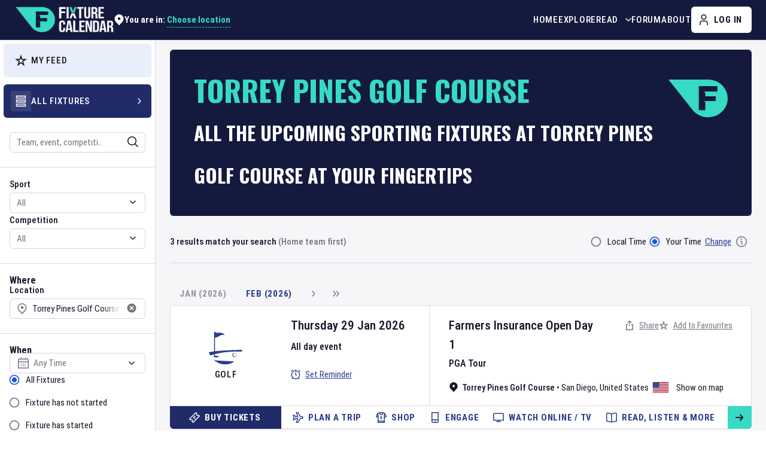

--- FILE ---
content_type: text/html; charset=utf-8
request_url: https://www.fixturecalendar.com/stadium-torrey-pines-golf-course
body_size: 23470
content:
<!DOCTYPE html><html lang="en"><head><meta charSet="utf-8"/><meta name="viewport" content="width=device-width"/><link rel="canonical" href="https://www.fixturecalendar.com/stadium-torrey-pines-golf-course"/><title>Torrey Pines Golf Course Sports Events | Fixture Calendar</title><meta name="description" content="Explore the latest sports events at Torrey Pines Golf Course, including schedule information, news, tickets, highlights, and more with Fixture Calendar."/><meta name="keywords" content="Torrey Pines Golf Course, San Diego, United States, sports, fixtures, events, times, dates, stadiums, games, finals, competitions, teams, schedules"/><meta property="og:description" content="Explore the latest sports events at Torrey Pines Golf Course, including schedule information, news, tickets, highlights, and more with Fixture Calendar."/><meta property="og:site_name" content="Fixture Calendar"/><meta property="og:url" content="https://www.fixturecalendar.com/stadium/torrey-pines-golf-course"/><meta property="og:type" content="website"/><meta property="og:image" content="https://www.fixturecalendar.com/logo/default_logo.jpg"/><meta name="twitter:title" content="Torrey Pines Golf Course Sports Events"/><meta name="twitter:image" content="https://www.fixturecalendar.com/logo/default_oga.jpg"/><meta name="twitter:url" content="https://www.fixturecalendar.com/stadium/torrey-pines-golf-course"/><meta name="twitter:card" content="summary"/><meta itemProp="thumbnailUrl" content="https://www.fixturecalendar.com/logo/default_oga.jpg"/><meta itemProp="image" content="https://www.fixturecalendar.com/logo/default_oga.jpg"/><meta itemProp="name" content="Torrey Pines Golf Course Sports Events"/><meta itemProp="url" content="/stadium/torrey-pines-golf-course"/><script type="application/ld+json">{"@context":"https://schema.org","@type":"WebPage","name":"Torrey Pines Golf Course Sports Events","description":"Explore the latest sports events at Torrey Pines Golf Course, including schedule information, news, tickets, highlights, and more with Fixture Calendar.","breadcrumb":{"@context":"https://schema.org","@type":"BreadcrumbList","itemListElement":[{"@type":"ListItem","position":1,"item":{"@id":"https://www.fixturecalendar.com/explore/all-fixtures","name":"Fixtures"}},{"@type":"ListItem","position":2,"item":{"@id":"https://www.fixturecalendar.com/stadium-torrey-pines-golf-course","name":"Torrey Pines Golf Course"}}]},"mainEntity":{"@type":"PlayAction","name":"Torrey Pines Golf Course"}}</script><link rel="apple-touch-icon" sizes="180x180" href="/apple-touch-icon.png"/><link rel="icon" type="image/png" sizes="32x32" href="/favicon-32x32.png"/><link rel="icon" type="image/png" sizes="16x16" href="/favicon-16x16.png"/><link rel="manifest" href="/site.webmanifest"/><link rel="shortcut icon" type="image/x-icon" href="/favicon.ico"/><link rel="image_src" href="https://www.fixturecalendar.com/logo/default_oga.jpg"/><meta name="next-head-count" content="10"/><meta name="google-site-verification" content="lKuDDj-hdJqOd4MJK_4Lbs3UD1j8Um2sYE08IaE_3HI"/><meta property="fb:app_id" content="209236323255456"/><script type="application/ld+json">{"@context":"https://schema.org","@type":"Organization","name":"Fixture Calendar","legalName":"Fixture Calendar Ltd","url":"https://www.fixturecalendar.com","logo":"https://www.fixturecalendar.com/logo/default_logo.png","sameAs":["https://www.linkedin.com/company/fixture-calendar","https://www.facebook.com/fixturecalendar","https://twitter.com/fixturecalendar","https://www.instagram.com/fixturecalendar/"],"description":"The world’s sporting events at your fingertips. Time zone accurate Fixture information for all sports, as well as Fixture specific links to tickets, travel, news, and more."}</script><meta name="emotion-insertion-point" content=""/><link rel="preconnect" href="https://www.googletagmanager.com"/><link rel="preconnect" href="https://api.fixturecalendar.com"/><style data-emotion="css-global 0"></style><style data-emotion="css-global tcagh3">html{-webkit-font-smoothing:antialiased;-moz-osx-font-smoothing:grayscale;box-sizing:border-box;-webkit-text-size-adjust:100%;}*,*::before,*::after{box-sizing:inherit;}strong,b{font-weight:700;}body{margin:0;color:#181427;font-family:'__robotoCondensed_4c0d75','__robotoCondensed_Fallback_4c0d75',Arial Narrow,sans-serif;font-weight:400;font-size:0.9375rem;line-height:1.375rem;letter-spacing:initial;background-color:#fff;}@media (min-width:1024px){body{font-size:1rem;line-height:1.5rem;}}@media print{body{background-color:#fff;}}body::backdrop{background-color:#fff;}body{font-family:'__robotoCondensed_4c0d75','__robotoCondensed_Fallback_4c0d75',Arial Narrow,sans-serif;}*,*::before,*::after{box-sizing:border-box;}a:not([class^="Mui"]){color:#2C3D8F;}@media(hover: hover){a:not([class^="Mui"]):hover{color:#2055DC;}}</style><style data-emotion="css-global 1prfaxn">@-webkit-keyframes mui-auto-fill{from{display:block;}}@keyframes mui-auto-fill{from{display:block;}}@-webkit-keyframes mui-auto-fill-cancel{from{display:block;}}@keyframes mui-auto-fill-cancel{from{display:block;}}</style><style data-emotion="css-global animation-61bdi0">@-webkit-keyframes animation-61bdi0{0%{-webkit-transform:rotate(0deg);-moz-transform:rotate(0deg);-ms-transform:rotate(0deg);transform:rotate(0deg);}100%{-webkit-transform:rotate(360deg);-moz-transform:rotate(360deg);-ms-transform:rotate(360deg);transform:rotate(360deg);}}@keyframes animation-61bdi0{0%{-webkit-transform:rotate(0deg);-moz-transform:rotate(0deg);-ms-transform:rotate(0deg);transform:rotate(0deg);}100%{-webkit-transform:rotate(360deg);-moz-transform:rotate(360deg);-ms-transform:rotate(360deg);transform:rotate(360deg);}}</style><style data-emotion="css-global animation-1p2h4ri">@-webkit-keyframes animation-1p2h4ri{0%{stroke-dasharray:1px,200px;stroke-dashoffset:0;}50%{stroke-dasharray:100px,200px;stroke-dashoffset:-15px;}100%{stroke-dasharray:100px,200px;stroke-dashoffset:-125px;}}@keyframes animation-1p2h4ri{0%{stroke-dasharray:1px,200px;stroke-dashoffset:0;}50%{stroke-dasharray:100px,200px;stroke-dashoffset:-15px;}100%{stroke-dasharray:100px,200px;stroke-dashoffset:-125px;}}</style><style data-emotion="css-global animation-c7515d">@-webkit-keyframes animation-c7515d{0%{opacity:1;}50%{opacity:0.4;}100%{opacity:1;}}@keyframes animation-c7515d{0%{opacity:1;}50%{opacity:0.4;}100%{opacity:1;}}</style><style data-emotion="css 19ss4w1 ujnu6f 1u4jqzt 1h9hv2k 15uaebd 1altysf kc6qwv n730f1 mymeyq wzzd9h pt151d 1evz83g wvvp83 16pz822 1l6c7y9 vubbuv 10f42tl 4hlvh8 4w5xj5 5tv3sw 1n11r91 14mlwxp 1k33q06 p059dr 57666k a0y2e3 hboir5 8atqhb d12w48 9aqy2q 1vnv2mr mguhb1 c4sutr 6f3mri 13jpips 1e1v20v k92gx 1xwjkri 1sx215v xxtdkk 2iz2x6 185dbup 1xsvgtu 1c3s1zk 1du621j 1ftyaf0 w5ryw kdx1ek 1muh611 1spxh11 1ocfugg 1smbbyb swybw 11rv44p 127rcu1 13o7eu2 14891ef 17vdz66 19n433r 1t7ltpf mzder6 1m908ci e0hlla 1h7anqn hh28nj 5fkjm 1m9pwf3 hyxlzm cpa9t9 vrv9vb 1exsolk 17iw1ka 1xihosa ogmn85 1g506gy 4qrqbo h6ot0m 1ptbork vr217h 1lf4zeb 100wsla wy0yfk e7b3iy 13dpggj 16lamf6 oa2n31 1gjqna4 7g3smn bx7emv qxbrzj 4rz6vj w9cwy2 1kqwogj tdupg1 cp6ida 11txh8v 1yuddeh 135jalo 10mpeyo ddva56 jxrq2j cs28ds b59iai p5bt7o 1b6i2jk iqiwch 1md1ni7 xboi2v 1mfjf8d jnjkaq 1atp9y9 15jqwoq qba2oe 17jqkgw 119cjoc">.css-19ss4w1{min-height:100vh;display:-webkit-box;display:-webkit-flex;display:-ms-flexbox;display:flex;-webkit-flex-direction:column;-ms-flex-direction:column;flex-direction:column;max-width:100%;}@media (min-width:0px){.css-19ss4w1{padding-bottom:3.375rem;}}@media (min-width:1024px){.css-19ss4w1{padding-bottom:0rem;}}.css-ujnu6f{background-color:#141A3E;border-bottom:1px solid rgba(255, 255, 255, 0.2);top:0;left:0;width:100%;z-index:10;-webkit-transition:background-color .3s ease-in-out;transition:background-color .3s ease-in-out;}@media (min-width:0px){.css-ujnu6f{position:-webkit-sticky;position:sticky;}}@media (min-width:1024px){.css-ujnu6f{position:static;}}.css-1u4jqzt{width:100%;margin-left:auto;box-sizing:border-box;margin-right:auto;display:block;padding-left:1rem;padding-right:1rem;padding-right:0.75rem;padding-left:0.75rem;display:-webkit-box;display:-webkit-flex;display:-ms-flexbox;display:flex;-webkit-align-items:center;-webkit-box-align:center;-ms-flex-align:center;align-items:center;}@media (min-width:768px){.css-1u4jqzt{padding-left:1.5rem;padding-right:1.5rem;}}@media (min-width:0px){.css-1u4jqzt{height:3.0625rem;}}@media (min-width:1024px){.css-1u4jqzt{-webkit-column-gap:1rem;column-gap:1rem;height:4.125rem;}}@media (min-width:1264px){.css-1u4jqzt{-webkit-column-gap:2.5rem;column-gap:2.5rem;}}@media (min-width:1440px){.css-1u4jqzt{padding-left:3.125rem;padding-right:3.125rem;}}.css-1h9hv2k{margin:0;color:#2C3D8F;-webkit-text-decoration:underline;text-decoration:underline;text-decoration-color:rgba(44, 61, 143, 0.4);text-decoration-color:currentColor;display:-webkit-inline-box;display:-webkit-inline-flex;display:-ms-inline-flexbox;display:inline-flex;max-width:100%;position:relative;z-index:1;}.css-1h9hv2k:hover{text-decoration-color:inherit;}@media(hover: hover){.css-1h9hv2k:hover{color:#2055DC;}}@media (min-width:0px){.css-1h9hv2k{width:7.4375rem;height:2rem;}}@media (min-width:1264px){.css-1h9hv2k{width:10.375rem;height:2.75rem;}}.css-1h9hv2k svg{width:100%;height:100%;}.css-15uaebd{min-width:0;position:relative;}@media (min-width:0px){.css-15uaebd{margin-left:auto;}}@media (min-width:1024px){.css-15uaebd{margin-left:0rem;}}@media (min-width:1024px){.css-1altysf{height:100%;margin-left:auto;}}.css-kc6qwv{list-style:none;margin:0;padding:0;position:relative;padding-top:0;padding-bottom:0;}@media (min-width:1024px){.css-kc6qwv{display:-webkit-box;display:-webkit-flex;display:-ms-flexbox;display:flex;-webkit-column-gap:1.5rem;column-gap:1.5rem;height:100%;}}@media (min-width:1264px){.css-kc6qwv{-webkit-column-gap:2rem;column-gap:2rem;}}.css-n730f1{display:-webkit-box;display:-webkit-flex;display:-ms-flexbox;display:flex;-webkit-box-pack:start;-ms-flex-pack:start;-webkit-justify-content:flex-start;justify-content:flex-start;-webkit-align-items:center;-webkit-box-align:center;-ms-flex-align:center;align-items:center;position:relative;-webkit-text-decoration:none;text-decoration:none;width:100%;box-sizing:border-box;text-align:left;z-index:1;-webkit-align-items:stretch;-webkit-box-align:stretch;-ms-flex-align:stretch;align-items:stretch;}.css-n730f1.Mui-focusVisible{background-color:rgba(0, 0, 0, 0.12);}.css-n730f1.Mui-selected{background-color:rgba(44, 61, 143, 0.08);}.css-n730f1.Mui-selected.Mui-focusVisible{background-color:rgba(44, 61, 143, 0.2);}.css-n730f1.Mui-disabled{opacity:0.38;}@media (min-width:0px){.css-n730f1{min-height:3.0625rem;width:100%;border-top:1px solid #DBDBE7;}}@media (min-width:1024px){.css-n730f1{min-height:100%;width:auto;border-top:none;}}.css-mymeyq{margin:0;font-size:0.8125rem;line-height:1.125rem;letter-spacing:0.05em;font-weight:500;font-family:'__robotoCondensed_4c0d75','__robotoCondensed_Fallback_4c0d75',Arial Narrow,sans-serif;text-transform:uppercase;color:#2C3D8F;-webkit-text-decoration:underline;text-decoration:underline;text-decoration-color:rgba(44, 61, 143, 0.4);text-decoration-color:currentColor;position:relative;display:-webkit-inline-box;display:-webkit-inline-flex;display:-ms-inline-flexbox;display:inline-flex;-webkit-align-items:center;-webkit-box-align:center;-ms-flex-align:center;align-items:center;-webkit-text-decoration:none;text-decoration:none;width:100%;}@media (min-width:1024px){.css-mymeyq{font-size:0.9375rem;line-height:1.5rem;}}.css-mymeyq:hover{text-decoration-color:inherit;}@media(hover: hover){.css-mymeyq:hover{color:#2055DC;}}@media (min-width:0px){.css-mymeyq{color:#181427;padding:0.75rem 1rem;}}@media (min-width:1024px){.css-mymeyq{color:#fff;padding:0rem;}}@media(hover: hover){.css-mymeyq:hover{color:#80FAE9;}}.css-wzzd9h{display:-webkit-inline-box;display:-webkit-inline-flex;display:-ms-inline-flexbox;display:inline-flex;-webkit-align-items:center;-webkit-box-align:center;-ms-flex-align:center;align-items:center;-webkit-box-pack:center;-ms-flex-pack:center;-webkit-justify-content:center;justify-content:center;position:relative;box-sizing:border-box;-webkit-tap-highlight-color:transparent;background-color:transparent;outline:0;border:0;margin:0;border-radius:0;padding:0;cursor:pointer;-webkit-user-select:none;-moz-user-select:none;-ms-user-select:none;user-select:none;vertical-align:middle;-moz-appearance:none;-webkit-appearance:none;-webkit-text-decoration:none;text-decoration:none;color:inherit;font-family:'__robotoCondensed_4c0d75','__robotoCondensed_Fallback_4c0d75',Arial Narrow,sans-serif;font-weight:700;font-size:0.875rem;line-height:1.75;letter-spacing:0.05em;text-transform:uppercase;min-width:64px;padding:6px 8px;border-radius:4px;-webkit-transition:background-color 250ms cubic-bezier(0.4, 0, 0.2, 1) 0ms,box-shadow 250ms cubic-bezier(0.4, 0, 0.2, 1) 0ms,border-color 250ms cubic-bezier(0.4, 0, 0.2, 1) 0ms,color 250ms cubic-bezier(0.4, 0, 0.2, 1) 0ms;transition:background-color 250ms cubic-bezier(0.4, 0, 0.2, 1) 0ms,box-shadow 250ms cubic-bezier(0.4, 0, 0.2, 1) 0ms,border-color 250ms cubic-bezier(0.4, 0, 0.2, 1) 0ms,color 250ms cubic-bezier(0.4, 0, 0.2, 1) 0ms;color:#2C3D8F;white-space:nowrap;border-radius:0.375rem;font-size:0.9375rem;line-height:1.125rem;height:2.375rem;min-width:2.375rem;font-size:0.8125rem;line-height:1.125rem;letter-spacing:0.05em;font-weight:500;font-family:'__robotoCondensed_4c0d75','__robotoCondensed_Fallback_4c0d75',Arial Narrow,sans-serif;text-transform:uppercase;z-index:1;}.css-wzzd9h::-moz-focus-inner{border-style:none;}.css-wzzd9h.Mui-disabled{pointer-events:none;cursor:default;}@media print{.css-wzzd9h{-webkit-print-color-adjust:exact;color-adjust:exact;}}.css-wzzd9h.Mui-focusVisible{outline:auto;outline-color:#000;box-shadow:none;}.css-wzzd9h:hover{-webkit-text-decoration:none;text-decoration:none;background-color:rgba(44, 61, 143, 0.04);}@media (hover: none){.css-wzzd9h:hover{background-color:transparent;}}.css-wzzd9h.Mui-disabled{color:#737582;}.css-wzzd9h.Mui-focusVisible{box-shadow:none;}.css-wzzd9h loadingIndicator .MuiLoadingButton-loadingIndicator{-webkit-animation:rotate 4s linear infinite;animation:rotate 4s linear infinite;}.css-wzzd9h.Mui-disabled{color:#9194A6;}.css-wzzd9h:hover{background-color:transparent;}@media(hover: hover){.css-wzzd9h:hover{color:#2055DC;}}@media (min-width:1024px){.css-wzzd9h{height:2.75rem;min-width:2.75rem;}}.css-wzzd9h .MuiButton-startIcon>*:nth-of-type(1),.css-wzzd9h .MuiButton-endIcon>*:nth-of-type(1){font-size:1.125rem;}@media (min-width:0px){.css-wzzd9h{color:#181427;}}@media (min-width:1024px){.css-wzzd9h{font-size:0.9375rem;line-height:1.5rem;color:#fff;}}.css-wzzd9h.MuiButton-root{padding:0rem;height:100%;width:100%;}@media(hover: hover){.css-wzzd9h:hover{color:#80FAE9;}}.css-pt151d{display:inherit;margin-right:-4px;margin-left:8px;}.css-pt151d>*:nth-of-type(1){font-size:20px;}.css-1evz83g{-webkit-user-select:none;-moz-user-select:none;-ms-user-select:none;user-select:none;width:1em;height:1em;display:inline-block;fill:currentColor;-webkit-flex-shrink:0;-ms-flex-negative:0;flex-shrink:0;-webkit-transition:fill 200ms cubic-bezier(0.4, 0, 0.2, 1) 0ms;transition:fill 200ms cubic-bezier(0.4, 0, 0.2, 1) 0ms;font-size:1.5rem;-webkit-transform:none;-moz-transform:none;-ms-transform:none;transform:none;}.css-wvvp83{display:-webkit-box;display:-webkit-flex;display:-ms-flexbox;display:flex;}@media (min-width:0px){.css-wvvp83{-webkit-column-gap:0.5rem;column-gap:0.5rem;}}@media (min-width:1440px){.css-wvvp83{-webkit-column-gap:1rem;column-gap:1rem;}}.css-16pz822{display:-webkit-inline-box;display:-webkit-inline-flex;display:-ms-inline-flexbox;display:inline-flex;-webkit-align-items:center;-webkit-box-align:center;-ms-flex-align:center;align-items:center;-webkit-box-pack:center;-ms-flex-pack:center;-webkit-justify-content:center;justify-content:center;position:relative;box-sizing:border-box;-webkit-tap-highlight-color:transparent;background-color:transparent;outline:0;border:0;margin:0;border-radius:0;padding:0;cursor:pointer;-webkit-user-select:none;-moz-user-select:none;-ms-user-select:none;user-select:none;vertical-align:middle;-moz-appearance:none;-webkit-appearance:none;-webkit-text-decoration:none;text-decoration:none;color:inherit;font-family:'__robotoCondensed_4c0d75','__robotoCondensed_Fallback_4c0d75',Arial Narrow,sans-serif;font-weight:700;font-size:0.875rem;line-height:1.75;letter-spacing:0.05em;text-transform:uppercase;min-width:64px;padding:6px 16px;border-radius:4px;-webkit-transition:background-color 250ms cubic-bezier(0.4, 0, 0.2, 1) 0ms,box-shadow 250ms cubic-bezier(0.4, 0, 0.2, 1) 0ms,border-color 250ms cubic-bezier(0.4, 0, 0.2, 1) 0ms,color 250ms cubic-bezier(0.4, 0, 0.2, 1) 0ms;transition:background-color 250ms cubic-bezier(0.4, 0, 0.2, 1) 0ms,box-shadow 250ms cubic-bezier(0.4, 0, 0.2, 1) 0ms,border-color 250ms cubic-bezier(0.4, 0, 0.2, 1) 0ms,color 250ms cubic-bezier(0.4, 0, 0.2, 1) 0ms;color:#181427;background-color:#fff;box-shadow:0px 3px 1px -2px rgba(0,0,0,0.2),0px 2px 2px 0px rgba(0,0,0,0.14),0px 1px 5px 0px rgba(0,0,0,0.12);white-space:nowrap;border-radius:0.375rem;box-shadow:none;font-size:0.9375rem;line-height:1.125rem;height:2.375rem;min-width:2.375rem;}.css-16pz822::-moz-focus-inner{border-style:none;}.css-16pz822.Mui-disabled{pointer-events:none;cursor:default;}@media print{.css-16pz822{-webkit-print-color-adjust:exact;color-adjust:exact;}}.css-16pz822.Mui-focusVisible{outline:auto;outline-color:#000;box-shadow:none;}.css-16pz822:hover{-webkit-text-decoration:none;text-decoration:none;background-color:#F6F6F9;box-shadow:0px 2px 4px -1px rgba(0,0,0,0.2),0px 4px 5px 0px rgba(0,0,0,0.14),0px 1px 10px 0px rgba(0,0,0,0.12);}@media (hover: none){.css-16pz822:hover{background-color:#fff;}}.css-16pz822:active{box-shadow:0px 5px 5px -3px rgba(0,0,0,0.2),0px 8px 10px 1px rgba(0,0,0,0.14),0px 3px 14px 2px rgba(0,0,0,0.12);}.css-16pz822.Mui-focusVisible{box-shadow:0px 3px 5px -1px rgba(0,0,0,0.2),0px 6px 10px 0px rgba(0,0,0,0.14),0px 1px 18px 0px rgba(0,0,0,0.12);}.css-16pz822.Mui-disabled{color:#737582;box-shadow:none;background-color:#F6F6F9;}.css-16pz822.Mui-focusVisible{box-shadow:none;}.css-16pz822 loadingIndicator .MuiLoadingButton-loadingIndicator{-webkit-animation:rotate 4s linear infinite;animation:rotate 4s linear infinite;}.css-16pz822.Mui-disabled{color:#9194A6;}.css-16pz822:hover{box-shadow:none;}.css-16pz822:active{box-shadow:none;}@media (min-width:1024px){.css-16pz822{height:2.75rem;min-width:2.75rem;}}.css-16pz822 .MuiButton-startIcon>*:nth-of-type(1),.css-16pz822 .MuiButton-endIcon>*:nth-of-type(1){font-size:1.125rem;}.css-1l6c7y9{display:inherit;margin-right:8px;margin-left:-4px;}.css-1l6c7y9>*:nth-of-type(1){font-size:20px;}.css-vubbuv{-webkit-user-select:none;-moz-user-select:none;-ms-user-select:none;user-select:none;width:1em;height:1em;display:inline-block;fill:currentColor;-webkit-flex-shrink:0;-ms-flex-negative:0;flex-shrink:0;-webkit-transition:fill 200ms cubic-bezier(0.4, 0, 0.2, 1) 0ms;transition:fill 200ms cubic-bezier(0.4, 0, 0.2, 1) 0ms;font-size:1.5rem;}.css-10f42tl{display:-webkit-box;display:-webkit-flex;display:-ms-flexbox;display:flex;width:100%;-webkit-box-flex:1;-webkit-flex-grow:1;-ms-flex-positive:1;flex-grow:1;background-color:#F6F6F9;}.css-4hlvh8{background-color:#fff;width:16.25rem;border-right:1px solid #DBDBE7;-webkit-flex-shrink:0;-ms-flex-negative:0;flex-shrink:0;}.css-4w5xj5{background-color:#fff;color:#181427;-webkit-transition:box-shadow 300ms cubic-bezier(0.4, 0, 0.2, 1) 0ms;transition:box-shadow 300ms cubic-bezier(0.4, 0, 0.2, 1) 0ms;box-shadow:0px 2px 1px -1px rgba(0,0,0,0.2),0px 1px 1px 0px rgba(0,0,0,0.14),0px 1px 3px 0px rgba(0,0,0,0.12);box-shadow:0px 3px 14px 2px rgba(0, 0, 0, 0.12);border-radius:0.375rem;position:relative;-webkit-transition:margin 150ms cubic-bezier(0.4, 0, 0.2, 1) 0ms;transition:margin 150ms cubic-bezier(0.4, 0, 0.2, 1) 0ms;overflow-anchor:none;box-shadow:none;border-radius:0;padding-top:0.375rem;padding-bottom:0.375rem;}.css-4w5xj5.MuiMenu-paper{scrollbar-width:thin;scrollbar-color:#737582 #DBDBE7;}.css-4w5xj5.MuiMenu-paper::-webkit-scrollbar{width:5px;}.css-4w5xj5.MuiMenu-paper::-webkit-scrollbar-track{background-color:#DBDBE7;border-radius:5px;}.css-4w5xj5.MuiMenu-paper::-webkit-scrollbar-thumb{background-color:#737582;border-radius:5px;}.css-4w5xj5.MuiAutocomplete-paper{padding:2px;}.css-4w5xj5 .PrivatePickersSlideTransition-root{min-width:16.75rem;min-height:14.25rem;}.css-4w5xj5 .MuiPickersArrowSwitcher-root+div .MuiTypography-root{height:1.875rem;width:1.5rem;margin-right:0.375rem;margin-left:0.375rem;}.css-4w5xj5 >div>div{width:auto;}.css-4w5xj5:before{position:absolute;left:0;top:-1px;right:0;height:1px;content:"";opacity:1;background-color:rgba(0, 0, 0, 0.12);-webkit-transition:opacity 150ms cubic-bezier(0.4, 0, 0.2, 1) 0ms,background-color 150ms cubic-bezier(0.4, 0, 0.2, 1) 0ms;transition:opacity 150ms cubic-bezier(0.4, 0, 0.2, 1) 0ms,background-color 150ms cubic-bezier(0.4, 0, 0.2, 1) 0ms;}.css-4w5xj5:first-of-type:before{display:none;}.css-4w5xj5.Mui-expanded:before{opacity:0;}.css-4w5xj5.Mui-expanded:first-of-type{margin-top:0;}.css-4w5xj5.Mui-expanded:last-of-type{margin-bottom:0;}.css-4w5xj5.Mui-expanded+.css-4w5xj5.Mui-expanded:before{display:none;}.css-4w5xj5.Mui-disabled{background-color:#F6F6F9;}.css-4w5xj5::before{display:none;}.css-5tv3sw{display:-webkit-inline-box;display:-webkit-inline-flex;display:-ms-inline-flexbox;display:inline-flex;-webkit-align-items:center;-webkit-box-align:center;-ms-flex-align:center;align-items:center;-webkit-box-pack:center;-ms-flex-pack:center;-webkit-justify-content:center;justify-content:center;position:relative;box-sizing:border-box;-webkit-tap-highlight-color:transparent;background-color:transparent;outline:0;border:0;margin:0;border-radius:0;padding:0;cursor:pointer;-webkit-user-select:none;-moz-user-select:none;-ms-user-select:none;user-select:none;vertical-align:middle;-moz-appearance:none;-webkit-appearance:none;-webkit-text-decoration:none;text-decoration:none;color:inherit;display:-webkit-box;display:-webkit-flex;display:-ms-flexbox;display:flex;min-height:48px;padding:0rem 1rem;-webkit-transition:min-height 150ms cubic-bezier(0.4, 0, 0.2, 1) 0ms,background-color 150ms cubic-bezier(0.4, 0, 0.2, 1) 0ms;transition:min-height 150ms cubic-bezier(0.4, 0, 0.2, 1) 0ms,background-color 150ms cubic-bezier(0.4, 0, 0.2, 1) 0ms;border-radius:0.375rem;height:3.5rem;padding:0.75rem;margin-left:0.375rem;margin-right:0.375rem;background-color:#E9EEFB;color:#181427;}.css-5tv3sw::-moz-focus-inner{border-style:none;}.css-5tv3sw.Mui-disabled{pointer-events:none;cursor:default;}@media print{.css-5tv3sw{-webkit-print-color-adjust:exact;color-adjust:exact;}}.css-5tv3sw.Mui-focusVisible{outline:auto;outline-color:#000;box-shadow:none;}.css-5tv3sw.Mui-focusVisible{background-color:rgba(0, 0, 0, 0.12);}.css-5tv3sw.Mui-disabled{opacity:0.38;}.css-5tv3sw:hover:not(.Mui-disabled){cursor:pointer;}.css-5tv3sw:focus-visible{outline:auto;outline-color:#000;}.css-5tv3sw:focus-visible{background-color:#E9EEFB;box-shadow:0 0 7px 2px rgba(33, 43, 104, 0.74);}.css-5tv3sw .MuiAccordionSummary-content{display:-webkit-box;display:-webkit-flex;display:-ms-flexbox;display:flex;-webkit-align-items:center;-webkit-box-align:center;-ms-flex-align:center;align-items:center;margin:0rem;-webkit-column-gap:0.75rem;column-gap:0.75rem;}.css-1n11r91{display:-webkit-box;display:-webkit-flex;display:-ms-flexbox;display:flex;-webkit-box-flex:1;-webkit-flex-grow:1;-ms-flex-positive:1;flex-grow:1;margin:12px 0;}.css-14mlwxp{border-radius:1px;display:-webkit-inline-box;display:-webkit-inline-flex;display:-ms-inline-flexbox;display:inline-flex;padding:0.4375rem;background-color:transparent;}.css-1k33q06{-webkit-user-select:none;-moz-user-select:none;-ms-user-select:none;user-select:none;width:1em;height:1em;display:inline-block;fill:currentColor;-webkit-flex-shrink:0;-ms-flex-negative:0;flex-shrink:0;-webkit-transition:fill 200ms cubic-bezier(0.4, 0, 0.2, 1) 0ms;transition:fill 200ms cubic-bezier(0.4, 0, 0.2, 1) 0ms;font-size:1.25rem;}.css-p059dr{margin:0;font-size:0.8125rem;line-height:1.125rem;letter-spacing:0.05em;font-weight:500;font-family:'__robotoCondensed_4c0d75','__robotoCondensed_Fallback_4c0d75',Arial Narrow,sans-serif;text-transform:uppercase;}@media (min-width:1024px){.css-p059dr{font-size:0.9375rem;line-height:1.5rem;}}.css-57666k{-webkit-user-select:none;-moz-user-select:none;-ms-user-select:none;user-select:none;width:1em;height:1em;display:inline-block;fill:currentColor;-webkit-flex-shrink:0;-ms-flex-negative:0;flex-shrink:0;-webkit-transition:fill 200ms cubic-bezier(0.4, 0, 0.2, 1) 0ms;transition:fill 200ms cubic-bezier(0.4, 0, 0.2, 1) 0ms;font-size:1.5rem;font-size:1.125rem;display:none;margin-left:auto;}.css-a0y2e3{height:0;overflow:hidden;-webkit-transition:height 300ms cubic-bezier(0.4, 0, 0.2, 1) 0ms;transition:height 300ms cubic-bezier(0.4, 0, 0.2, 1) 0ms;visibility:hidden;}.css-hboir5{display:-webkit-box;display:-webkit-flex;display:-ms-flexbox;display:flex;width:100%;}.css-8atqhb{width:100%;}.css-d12w48{padding:0.5rem 1rem 1rem;padding:0rem;}.css-9aqy2q{display:-webkit-inline-box;display:-webkit-inline-flex;display:-ms-inline-flexbox;display:inline-flex;-webkit-align-items:center;-webkit-box-align:center;-ms-flex-align:center;align-items:center;-webkit-box-pack:center;-ms-flex-pack:center;-webkit-justify-content:center;justify-content:center;position:relative;box-sizing:border-box;-webkit-tap-highlight-color:transparent;background-color:transparent;outline:0;border:0;margin:0;border-radius:0;padding:0;cursor:pointer;-webkit-user-select:none;-moz-user-select:none;-ms-user-select:none;user-select:none;vertical-align:middle;-moz-appearance:none;-webkit-appearance:none;-webkit-text-decoration:none;text-decoration:none;color:inherit;display:-webkit-box;display:-webkit-flex;display:-ms-flexbox;display:flex;min-height:48px;padding:0rem 1rem;-webkit-transition:min-height 150ms cubic-bezier(0.4, 0, 0.2, 1) 0ms,background-color 150ms cubic-bezier(0.4, 0, 0.2, 1) 0ms;transition:min-height 150ms cubic-bezier(0.4, 0, 0.2, 1) 0ms,background-color 150ms cubic-bezier(0.4, 0, 0.2, 1) 0ms;border-radius:0.375rem;height:3.5rem;padding:0.75rem;margin-left:0.375rem;margin-right:0.375rem;background-color:#212B68;color:#fff;}.css-9aqy2q::-moz-focus-inner{border-style:none;}.css-9aqy2q.Mui-disabled{pointer-events:none;cursor:default;}@media print{.css-9aqy2q{-webkit-print-color-adjust:exact;color-adjust:exact;}}.css-9aqy2q.Mui-focusVisible{outline:auto;outline-color:#000;box-shadow:none;}.css-9aqy2q.Mui-focusVisible{background-color:rgba(0, 0, 0, 0.12);}.css-9aqy2q.Mui-disabled{opacity:0.38;}.css-9aqy2q:hover:not(.Mui-disabled){cursor:pointer;}.css-9aqy2q:focus-visible{outline:auto;outline-color:#000;}.css-9aqy2q:focus-visible{background-color:#212B68;box-shadow:0 0 7px 2px rgba(33, 43, 104, 0.74);}.css-9aqy2q .MuiAccordionSummary-content{display:-webkit-box;display:-webkit-flex;display:-ms-flexbox;display:flex;-webkit-align-items:center;-webkit-box-align:center;-ms-flex-align:center;align-items:center;margin:0rem;-webkit-column-gap:0.75rem;column-gap:0.75rem;}.css-1vnv2mr{border-radius:1px;display:-webkit-inline-box;display:-webkit-inline-flex;display:-ms-inline-flexbox;display:inline-flex;padding:0.4375rem;background-color:rgba(255, 255, 255, 0.1);}.css-mguhb1{-webkit-user-select:none;-moz-user-select:none;-ms-user-select:none;user-select:none;width:1em;height:1em;display:inline-block;fill:currentColor;-webkit-flex-shrink:0;-ms-flex-negative:0;flex-shrink:0;-webkit-transition:fill 200ms cubic-bezier(0.4, 0, 0.2, 1) 0ms;transition:fill 200ms cubic-bezier(0.4, 0, 0.2, 1) 0ms;font-size:1.5rem;font-size:1.125rem;display:block;margin-left:auto;}.css-c4sutr{height:auto;overflow:visible;-webkit-transition:height 300ms cubic-bezier(0.4, 0, 0.2, 1) 0ms;transition:height 300ms cubic-bezier(0.4, 0, 0.2, 1) 0ms;}@media (min-width:1024px){.css-6f3mri{padding-top:0.5rem;}}.css-13jpips{padding:1rem 1rem 1.5rem;display:-webkit-box;display:-webkit-flex;display:-ms-flexbox;display:flex;-webkit-flex-direction:column;-ms-flex-direction:column;flex-direction:column;gap:1rem;}@media (min-width:0px){.css-13jpips:first-of-type{padding:0.75rem 1rem 1rem;}}@media (min-width:1024px){.css-13jpips:first-of-type{padding:1rem 1rem 1.5rem;}}.css-1e1v20v.Mui-focused .MuiAutocomplete-clearIndicator{visibility:visible;}@media (pointer: fine){.css-1e1v20v:hover .MuiAutocomplete-clearIndicator{visibility:visible;}}.css-1e1v20v .MuiAutocomplete-tag{margin:3px;max-width:calc(100% - 6px);}.css-1e1v20v .MuiAutocomplete-inputRoot{-webkit-box-flex-wrap:wrap;-webkit-flex-wrap:wrap;-ms-flex-wrap:wrap;flex-wrap:wrap;}.MuiAutocomplete-hasPopupIcon.css-1e1v20v .MuiAutocomplete-inputRoot,.MuiAutocomplete-hasClearIcon.css-1e1v20v .MuiAutocomplete-inputRoot{padding-right:30px;}.MuiAutocomplete-hasPopupIcon.MuiAutocomplete-hasClearIcon.css-1e1v20v .MuiAutocomplete-inputRoot{padding-right:56px;}.css-1e1v20v .MuiAutocomplete-inputRoot .MuiAutocomplete-input{width:0;min-width:30px;}.css-1e1v20v .MuiInput-root{padding-bottom:1px;}.css-1e1v20v .MuiInput-root .MuiInput-input{padding:4px 4px 4px 0px;}.css-1e1v20v .MuiInput-root.MuiInputBase-sizeSmall .MuiInput-input{padding:2px 4px 3px 0;}.css-1e1v20v .MuiOutlinedInput-root{padding:9px;}.MuiAutocomplete-hasPopupIcon.css-1e1v20v .MuiOutlinedInput-root,.MuiAutocomplete-hasClearIcon.css-1e1v20v .MuiOutlinedInput-root{padding-right:39px;}.MuiAutocomplete-hasPopupIcon.MuiAutocomplete-hasClearIcon.css-1e1v20v .MuiOutlinedInput-root{padding-right:65px;}.css-1e1v20v .MuiOutlinedInput-root .MuiAutocomplete-input{padding:7.5px 4px 7.5px 6px;}.css-1e1v20v .MuiOutlinedInput-root .MuiAutocomplete-endAdornment{right:9px;}.css-1e1v20v .MuiOutlinedInput-root.MuiInputBase-sizeSmall{padding:6px;}.css-1e1v20v .MuiOutlinedInput-root.MuiInputBase-sizeSmall .MuiAutocomplete-input{padding:2.5px 4px 2.5px 6px;}.css-1e1v20v .MuiFilledInput-root{padding-top:19px;padding-left:8px;}.MuiAutocomplete-hasPopupIcon.css-1e1v20v .MuiFilledInput-root,.MuiAutocomplete-hasClearIcon.css-1e1v20v .MuiFilledInput-root{padding-right:39px;}.MuiAutocomplete-hasPopupIcon.MuiAutocomplete-hasClearIcon.css-1e1v20v .MuiFilledInput-root{padding-right:65px;}.css-1e1v20v .MuiFilledInput-root .MuiFilledInput-input{padding:7px 4px;}.css-1e1v20v .MuiFilledInput-root .MuiAutocomplete-endAdornment{right:9px;}.css-1e1v20v .MuiFilledInput-root.MuiInputBase-sizeSmall{padding-bottom:1px;}.css-1e1v20v .MuiFilledInput-root.MuiInputBase-sizeSmall .MuiFilledInput-input{padding:2.5px 4px;}.css-1e1v20v .MuiInputBase-hiddenLabel{padding-top:8px;}.css-1e1v20v .MuiAutocomplete-input{-webkit-box-flex:1;-webkit-flex-grow:1;-ms-flex-positive:1;flex-grow:1;text-overflow:ellipsis;opacity:1;}.css-1e1v20v .MuiAutocomplete-inputRoot{padding:0rem 0.75rem;}.css-1e1v20v .MuiAutocomplete-inputRoot .MuiAutocomplete-input{padding:0;}.css-1e1v20v .MuiAutocomplete-inputRoot .MuiAutocomplete-endAdornment{right:0.75rem;}.css-1e1v20v .MuiAutocomplete-listbox .MuiAutocomplete-option.Mui-focused{background-color:#E9EEFB;}.css-1e1v20v .MuiOutlinedInput-root::before{content:"";position:absolute;background:linear-gradient(270deg, #fff 8.85%, rgba(255, 255, 255, 0) 100%);width:2.1875rem;top:0;bottom:0;right:2.4375rem;}.css-k92gx{display:-webkit-inline-box;display:-webkit-inline-flex;display:-ms-inline-flexbox;display:inline-flex;-webkit-flex-direction:column;-ms-flex-direction:column;flex-direction:column;position:relative;min-width:0;padding:0;margin:0;border:0;vertical-align:top;width:100%;margin-top:0;margin-bottom:0;}.css-1xwjkri{color:#737582;font-family:'__robotoCondensed_4c0d75','__robotoCondensed_Fallback_4c0d75',Arial Narrow,sans-serif;font-weight:400;font-size:0.9375rem;line-height:1.4375em;letter-spacing:initial;padding:0;position:relative;font-size:1rem;line-height:1.5rem;font-weight:500;font-family:'__robotoCondensed_4c0d75','__robotoCondensed_Fallback_4c0d75',Arial Narrow,sans-serif;letter-spacing:initial;color:#181427;display:block;transform-origin:top left;white-space:nowrap;overflow:hidden;text-overflow:ellipsis;max-width:calc(133% - 24px);position:absolute;left:0;top:0;-webkit-transform:translate(14px, -9px) scale(0.75);-moz-transform:translate(14px, -9px) scale(0.75);-ms-transform:translate(14px, -9px) scale(0.75);transform:translate(14px, -9px) scale(0.75);-webkit-transition:color 200ms cubic-bezier(0.0, 0, 0.2, 1) 0ms,-webkit-transform 200ms cubic-bezier(0.0, 0, 0.2, 1) 0ms,max-width 200ms cubic-bezier(0.0, 0, 0.2, 1) 0ms;transition:color 200ms cubic-bezier(0.0, 0, 0.2, 1) 0ms,transform 200ms cubic-bezier(0.0, 0, 0.2, 1) 0ms,max-width 200ms cubic-bezier(0.0, 0, 0.2, 1) 0ms;z-index:1;pointer-events:auto;-webkit-user-select:none;-moz-user-select:none;-ms-user-select:none;user-select:none;font-size:1rem;line-height:1.5rem;font-weight:500;font-family:'__robotoCondensed_4c0d75','__robotoCondensed_Fallback_4c0d75',Arial Narrow,sans-serif;letter-spacing:initial;position:relative;-webkit-transform:translate(0) scale(1);-moz-transform:translate(0) scale(1);-ms-transform:translate(0) scale(1);transform:translate(0) scale(1);margin-bottom:0.125rem;border:0px solid;clip:rect(0 0 0 0);height:1px;margin:-0.5rem;overflow:hidden;padding:0rem;position:absolute;white-space:nowrap;width:1px;}@media (min-width:1024px){.css-1xwjkri{font-size:1rem;line-height:1.5rem;}}.css-1xwjkri.Mui-focused{color:#2C3D8F;}.css-1xwjkri.Mui-disabled{color:#9194A6;}.css-1xwjkri.Mui-error{color:#E61414;}@media (min-width:1024px){.css-1xwjkri{font-size:0.9375rem;}}.css-1xwjkri .MuiFormLabel-asterisk{color:#E61414;}@media (min-width:1024px){.css-1xwjkri{font-size:0.9375rem;}}.css-1xwjkri.Mui-error,.css-1xwjkri.Mui-focused{color:#181427;}.css-1sx215v{font-family:'__robotoCondensed_4c0d75','__robotoCondensed_Fallback_4c0d75',Arial Narrow,sans-serif;font-weight:400;font-size:0.9375rem;line-height:1.4375em;letter-spacing:initial;color:#181427;box-sizing:border-box;position:relative;cursor:text;display:-webkit-inline-box;display:-webkit-inline-flex;display:-ms-inline-flexbox;display:inline-flex;-webkit-align-items:center;-webkit-box-align:center;-ms-flex-align:center;align-items:center;width:100%;position:relative;border-radius:4px;padding-right:14px;border-radius:0.375rem;}@media (min-width:1024px){.css-1sx215v{font-size:1rem;line-height:1.5rem;}}.css-1sx215v.Mui-disabled{color:#9194A6;cursor:default;}.css-1sx215v:hover .MuiOutlinedInput-notchedOutline{border-color:#181427;}@media (hover: none){.css-1sx215v:hover .MuiOutlinedInput-notchedOutline{border-color:rgba(0, 0, 0, 0.23);}}.css-1sx215v.Mui-focused .MuiOutlinedInput-notchedOutline{border-color:#2C3D8F;border-width:2px;}.css-1sx215v.Mui-error .MuiOutlinedInput-notchedOutline{border-color:#E61414;}.css-1sx215v.Mui-disabled .MuiOutlinedInput-notchedOutline{border-color:#737582;}.css-1sx215v.Mui-disabled{background-color:#F6F6F9;-webkit-text-fill-color:#737582;}.css-xxtdkk{font:inherit;letter-spacing:inherit;color:currentColor;padding:4px 0 5px;border:0;box-sizing:content-box;background:none;height:1.4375em;margin:0;-webkit-tap-highlight-color:transparent;display:block;min-width:0;width:100%;-webkit-animation-name:mui-auto-fill-cancel;animation-name:mui-auto-fill-cancel;-webkit-animation-duration:10ms;animation-duration:10ms;padding:16.5px 14px;padding-right:0;font-weight:400;font-family:'__robotoCondensed_4c0d75','__robotoCondensed_Fallback_4c0d75',Arial Narrow,sans-serif;height:2.75rem;line-height:2.75rem;box-sizing:border-box;padding:0rem 0.75rem;font-size:1rem;letter-spacing:initial;padding-right:0;}.css-xxtdkk::-webkit-input-placeholder{color:currentColor;opacity:0.42;-webkit-transition:opacity 200ms cubic-bezier(0.4, 0, 0.2, 1) 0ms;transition:opacity 200ms cubic-bezier(0.4, 0, 0.2, 1) 0ms;}.css-xxtdkk::-moz-placeholder{color:currentColor;opacity:0.42;-webkit-transition:opacity 200ms cubic-bezier(0.4, 0, 0.2, 1) 0ms;transition:opacity 200ms cubic-bezier(0.4, 0, 0.2, 1) 0ms;}.css-xxtdkk:-ms-input-placeholder{color:currentColor;opacity:0.42;-webkit-transition:opacity 200ms cubic-bezier(0.4, 0, 0.2, 1) 0ms;transition:opacity 200ms cubic-bezier(0.4, 0, 0.2, 1) 0ms;}.css-xxtdkk::-ms-input-placeholder{color:currentColor;opacity:0.42;-webkit-transition:opacity 200ms cubic-bezier(0.4, 0, 0.2, 1) 0ms;transition:opacity 200ms cubic-bezier(0.4, 0, 0.2, 1) 0ms;}.css-xxtdkk:focus{outline:0;}.css-xxtdkk:invalid{box-shadow:none;}.css-xxtdkk::-webkit-search-decoration{-webkit-appearance:none;}label[data-shrink=false]+.MuiInputBase-formControl .css-xxtdkk::-webkit-input-placeholder{opacity:0!important;}label[data-shrink=false]+.MuiInputBase-formControl .css-xxtdkk::-moz-placeholder{opacity:0!important;}label[data-shrink=false]+.MuiInputBase-formControl .css-xxtdkk:-ms-input-placeholder{opacity:0!important;}label[data-shrink=false]+.MuiInputBase-formControl .css-xxtdkk::-ms-input-placeholder{opacity:0!important;}label[data-shrink=false]+.MuiInputBase-formControl .css-xxtdkk:focus::-webkit-input-placeholder{opacity:0.42;}label[data-shrink=false]+.MuiInputBase-formControl .css-xxtdkk:focus::-moz-placeholder{opacity:0.42;}label[data-shrink=false]+.MuiInputBase-formControl .css-xxtdkk:focus:-ms-input-placeholder{opacity:0.42;}label[data-shrink=false]+.MuiInputBase-formControl .css-xxtdkk:focus::-ms-input-placeholder{opacity:0.42;}.css-xxtdkk.Mui-disabled{opacity:1;-webkit-text-fill-color:#9194A6;}.css-xxtdkk:-webkit-autofill{-webkit-animation-duration:5000s;animation-duration:5000s;-webkit-animation-name:mui-auto-fill;animation-name:mui-auto-fill;}.css-xxtdkk:-webkit-autofill{border-radius:inherit;}@media (min-width:1024px){.css-xxtdkk{height:2.125rem;line-height:2.125rem;font-size:0.9375rem;}}.css-xxtdkk::-webkit-input-placeholder{color:#737582;opacity:1;}.css-xxtdkk::-moz-placeholder{color:#737582;opacity:1;}.css-xxtdkk:-ms-input-placeholder{color:#737582;opacity:1;}.css-xxtdkk::placeholder{color:#737582;opacity:1;}.css-2iz2x6{position:absolute;right:0;top:calc(50% - 14px);}.css-185dbup{display:-webkit-inline-box;display:-webkit-inline-flex;display:-ms-inline-flexbox;display:inline-flex;-webkit-align-items:center;-webkit-box-align:center;-ms-flex-align:center;align-items:center;-webkit-box-pack:center;-ms-flex-pack:center;-webkit-justify-content:center;justify-content:center;position:relative;box-sizing:border-box;-webkit-tap-highlight-color:transparent;background-color:transparent;outline:0;border:0;margin:0;border-radius:0;padding:0;cursor:pointer;-webkit-user-select:none;-moz-user-select:none;-ms-user-select:none;user-select:none;vertical-align:middle;-moz-appearance:none;-webkit-appearance:none;-webkit-text-decoration:none;text-decoration:none;color:inherit;text-align:center;-webkit-flex:0 0 auto;-ms-flex:0 0 auto;flex:0 0 auto;font-size:1.5rem;padding:8px;border-radius:50%;overflow:visible;color:rgba(0, 0, 0, 0.54);-webkit-transition:background-color 150ms cubic-bezier(0.4, 0, 0.2, 1) 0ms;transition:background-color 150ms cubic-bezier(0.4, 0, 0.2, 1) 0ms;margin-right:-2px;padding:4px;visibility:hidden;visibility:visible;}.css-185dbup::-moz-focus-inner{border-style:none;}.css-185dbup.Mui-disabled{pointer-events:none;cursor:default;}@media print{.css-185dbup{-webkit-print-color-adjust:exact;color-adjust:exact;}}.css-185dbup.Mui-focusVisible{outline:auto;outline-color:#000;box-shadow:none;}.css-185dbup:hover{background-color:rgba(0, 0, 0, 0.04);}@media (hover: none){.css-185dbup:hover{background-color:transparent;}}.css-185dbup.Mui-disabled{background-color:transparent;color:#737582;}.css-185dbup .MuiSvgIcon-root{font-size:1.125rem;}.css-1xsvgtu{display:-webkit-inline-box;display:-webkit-inline-flex;display:-ms-inline-flexbox;display:inline-flex;-webkit-align-items:center;-webkit-box-align:center;-ms-flex-align:center;align-items:center;-webkit-box-pack:center;-ms-flex-pack:center;-webkit-justify-content:center;justify-content:center;position:relative;box-sizing:border-box;-webkit-tap-highlight-color:transparent;background-color:transparent;outline:0;border:0;margin:0;border-radius:0;padding:0;cursor:pointer;-webkit-user-select:none;-moz-user-select:none;-ms-user-select:none;user-select:none;vertical-align:middle;-moz-appearance:none;-webkit-appearance:none;-webkit-text-decoration:none;text-decoration:none;color:inherit;text-align:center;-webkit-flex:0 0 auto;-ms-flex:0 0 auto;flex:0 0 auto;font-size:1.5rem;padding:8px;border-radius:50%;overflow:visible;color:rgba(0, 0, 0, 0.54);-webkit-transition:background-color 150ms cubic-bezier(0.4, 0, 0.2, 1) 0ms;transition:background-color 150ms cubic-bezier(0.4, 0, 0.2, 1) 0ms;padding:2px;margin-right:-2px;color:#181427;-webkit-transform:none;-moz-transform:none;-ms-transform:none;transform:none;}.css-1xsvgtu::-moz-focus-inner{border-style:none;}.css-1xsvgtu.Mui-disabled{pointer-events:none;cursor:default;}@media print{.css-1xsvgtu{-webkit-print-color-adjust:exact;color-adjust:exact;}}.css-1xsvgtu.Mui-focusVisible{outline:auto;outline-color:#000;box-shadow:none;}.css-1xsvgtu:hover{background-color:rgba(0, 0, 0, 0.04);}@media (hover: none){.css-1xsvgtu:hover{background-color:transparent;}}.css-1xsvgtu.Mui-disabled{background-color:transparent;color:#737582;}.css-1c3s1zk{display:-webkit-inline-box;display:-webkit-inline-flex;display:-ms-inline-flexbox;display:inline-flex;}.css-1c3s1zk .MuiSvgIcon-root{font-size:1.125rem;}.css-1du621j{text-align:left;position:absolute;bottom:0;right:0;top:-5px;left:0;margin:0;padding:0 8px;pointer-events:none;border-radius:inherit;border-style:solid;border-width:1px;overflow:hidden;min-width:0%;border-color:rgba(0, 0, 0, 0.23);border-color:#D3D4DE;}.MuiInputBase-root.MuiOutlinedInput-root.Mui-disabled .css-1du621j{border-color:#D3D4DE;}.MuiInputBase-root.MuiOutlinedInput-root.Mui-focused .css-1du621j{border-color:#2055DC;border-width:1px;box-shadow:0 0 4px rgba(32, 85, 220, 0.35);}.css-1ftyaf0{float:unset;overflow:hidden;display:block;width:auto;padding:0;height:11px;font-size:0.75em;visibility:hidden;max-width:0.01px;-webkit-transition:max-width 50ms cubic-bezier(0.0, 0, 0.2, 1) 0ms;transition:max-width 50ms cubic-bezier(0.0, 0, 0.2, 1) 0ms;white-space:nowrap;}.css-1ftyaf0>span{padding-left:5px;padding-right:5px;display:inline-block;opacity:0;visibility:visible;}.css-w5ryw{margin:0;-webkit-flex-shrink:0;-ms-flex-negative:0;flex-shrink:0;border-width:0;border-style:solid;border-color:rgba(0, 0, 0, 0.12);border-bottom-width:thin;border-color:#DBDBE7;}.css-kdx1ek{margin:0;font-family:'__robotoCondensed_4c0d75','__robotoCondensed_Fallback_4c0d75',Arial Narrow,sans-serif;font-weight:400;font-size:0.9375rem;line-height:1.375rem;letter-spacing:initial;border:0px solid;clip:rect(0 0 0 0);height:1px;margin:-0.5rem;overflow:hidden;padding:0rem;position:absolute;white-space:nowrap;width:1px;}@media (min-width:1024px){.css-kdx1ek{font-size:1rem;line-height:1.5rem;}}.css-1muh611{color:#737582;font-family:'__robotoCondensed_4c0d75','__robotoCondensed_Fallback_4c0d75',Arial Narrow,sans-serif;font-weight:400;font-size:0.9375rem;line-height:1.4375em;letter-spacing:initial;padding:0;position:relative;font-size:1rem;line-height:1.5rem;font-weight:500;font-family:'__robotoCondensed_4c0d75','__robotoCondensed_Fallback_4c0d75',Arial Narrow,sans-serif;letter-spacing:initial;color:#181427;display:block;transform-origin:top left;white-space:nowrap;overflow:hidden;text-overflow:ellipsis;max-width:calc(133% - 24px);position:absolute;left:0;top:0;-webkit-transform:translate(14px, -9px) scale(0.75);-moz-transform:translate(14px, -9px) scale(0.75);-ms-transform:translate(14px, -9px) scale(0.75);transform:translate(14px, -9px) scale(0.75);-webkit-transition:color 200ms cubic-bezier(0.0, 0, 0.2, 1) 0ms,-webkit-transform 200ms cubic-bezier(0.0, 0, 0.2, 1) 0ms,max-width 200ms cubic-bezier(0.0, 0, 0.2, 1) 0ms;transition:color 200ms cubic-bezier(0.0, 0, 0.2, 1) 0ms,transform 200ms cubic-bezier(0.0, 0, 0.2, 1) 0ms,max-width 200ms cubic-bezier(0.0, 0, 0.2, 1) 0ms;z-index:1;pointer-events:auto;-webkit-user-select:none;-moz-user-select:none;-ms-user-select:none;user-select:none;font-size:1rem;line-height:1.5rem;font-weight:500;font-family:'__robotoCondensed_4c0d75','__robotoCondensed_Fallback_4c0d75',Arial Narrow,sans-serif;letter-spacing:initial;position:relative;-webkit-transform:translate(0) scale(1);-moz-transform:translate(0) scale(1);-ms-transform:translate(0) scale(1);transform:translate(0) scale(1);margin-bottom:0.125rem;}@media (min-width:1024px){.css-1muh611{font-size:1rem;line-height:1.5rem;}}.css-1muh611.Mui-focused{color:#2C3D8F;}.css-1muh611.Mui-disabled{color:#9194A6;}.css-1muh611.Mui-error{color:#E61414;}@media (min-width:1024px){.css-1muh611{font-size:0.9375rem;}}.css-1muh611 .MuiFormLabel-asterisk{color:#E61414;}@media (min-width:1024px){.css-1muh611{font-size:0.9375rem;}}.css-1muh611.Mui-error,.css-1muh611.Mui-focused{color:#181427;}.css-1spxh11{margin:0;font-family:'__robotoCondensed_4c0d75','__robotoCondensed_Fallback_4c0d75',Arial Narrow,sans-serif;font-weight:700;font-size:0.9375rem;line-height:1.375rem;letter-spacing:initial;margin-bottom:-0.5rem;}@media (min-width:1024px){.css-1spxh11{font-size:1rem;line-height:1.5rem;}}.css-1ocfugg{font-family:'__robotoCondensed_4c0d75','__robotoCondensed_Fallback_4c0d75',Arial Narrow,sans-serif;font-weight:400;font-size:0.9375rem;line-height:1.4375em;letter-spacing:initial;color:#181427;box-sizing:border-box;position:relative;cursor:text;display:-webkit-inline-box;display:-webkit-inline-flex;display:-ms-inline-flexbox;display:inline-flex;-webkit-align-items:center;-webkit-box-align:center;-ms-flex-align:center;align-items:center;width:100%;position:relative;border-radius:4px;padding-left:14px;padding-right:14px;border-radius:0.375rem;}@media (min-width:1024px){.css-1ocfugg{font-size:1rem;line-height:1.5rem;}}.css-1ocfugg.Mui-disabled{color:#9194A6;cursor:default;}.css-1ocfugg:hover .MuiOutlinedInput-notchedOutline{border-color:#181427;}@media (hover: none){.css-1ocfugg:hover .MuiOutlinedInput-notchedOutline{border-color:rgba(0, 0, 0, 0.23);}}.css-1ocfugg.Mui-focused .MuiOutlinedInput-notchedOutline{border-color:#2C3D8F;border-width:2px;}.css-1ocfugg.Mui-error .MuiOutlinedInput-notchedOutline{border-color:#E61414;}.css-1ocfugg.Mui-disabled .MuiOutlinedInput-notchedOutline{border-color:#737582;}.css-1ocfugg.Mui-disabled{background-color:#F6F6F9;-webkit-text-fill-color:#737582;}.css-1smbbyb{display:-webkit-box;display:-webkit-flex;display:-ms-flexbox;display:flex;height:0.01em;max-height:2em;-webkit-align-items:center;-webkit-box-align:center;-ms-flex-align:center;align-items:center;white-space:nowrap;color:rgba(0, 0, 0, 0.54);margin-right:8px;color:#737582;}.css-1smbbyb .MuiSvgIcon-root{font-size:1.375rem;}@media (min-width:1024px){.css-1smbbyb .MuiSvgIcon-root{font-size:1.125rem;}}.css-swybw{font:inherit;letter-spacing:inherit;color:currentColor;padding:4px 0 5px;border:0;box-sizing:content-box;background:none;height:1.4375em;margin:0;-webkit-tap-highlight-color:transparent;display:block;min-width:0;width:100%;-webkit-animation-name:mui-auto-fill-cancel;animation-name:mui-auto-fill-cancel;-webkit-animation-duration:10ms;animation-duration:10ms;padding:16.5px 14px;padding-left:0;padding-right:0;font-weight:400;font-family:'__robotoCondensed_4c0d75','__robotoCondensed_Fallback_4c0d75',Arial Narrow,sans-serif;height:2.75rem;line-height:2.75rem;box-sizing:border-box;padding:0rem 0.75rem;font-size:1rem;letter-spacing:initial;padding-left:0;padding-right:0;}.css-swybw::-webkit-input-placeholder{color:currentColor;opacity:0.42;-webkit-transition:opacity 200ms cubic-bezier(0.4, 0, 0.2, 1) 0ms;transition:opacity 200ms cubic-bezier(0.4, 0, 0.2, 1) 0ms;}.css-swybw::-moz-placeholder{color:currentColor;opacity:0.42;-webkit-transition:opacity 200ms cubic-bezier(0.4, 0, 0.2, 1) 0ms;transition:opacity 200ms cubic-bezier(0.4, 0, 0.2, 1) 0ms;}.css-swybw:-ms-input-placeholder{color:currentColor;opacity:0.42;-webkit-transition:opacity 200ms cubic-bezier(0.4, 0, 0.2, 1) 0ms;transition:opacity 200ms cubic-bezier(0.4, 0, 0.2, 1) 0ms;}.css-swybw::-ms-input-placeholder{color:currentColor;opacity:0.42;-webkit-transition:opacity 200ms cubic-bezier(0.4, 0, 0.2, 1) 0ms;transition:opacity 200ms cubic-bezier(0.4, 0, 0.2, 1) 0ms;}.css-swybw:focus{outline:0;}.css-swybw:invalid{box-shadow:none;}.css-swybw::-webkit-search-decoration{-webkit-appearance:none;}label[data-shrink=false]+.MuiInputBase-formControl .css-swybw::-webkit-input-placeholder{opacity:0!important;}label[data-shrink=false]+.MuiInputBase-formControl .css-swybw::-moz-placeholder{opacity:0!important;}label[data-shrink=false]+.MuiInputBase-formControl .css-swybw:-ms-input-placeholder{opacity:0!important;}label[data-shrink=false]+.MuiInputBase-formControl .css-swybw::-ms-input-placeholder{opacity:0!important;}label[data-shrink=false]+.MuiInputBase-formControl .css-swybw:focus::-webkit-input-placeholder{opacity:0.42;}label[data-shrink=false]+.MuiInputBase-formControl .css-swybw:focus::-moz-placeholder{opacity:0.42;}label[data-shrink=false]+.MuiInputBase-formControl .css-swybw:focus:-ms-input-placeholder{opacity:0.42;}label[data-shrink=false]+.MuiInputBase-formControl .css-swybw:focus::-ms-input-placeholder{opacity:0.42;}.css-swybw.Mui-disabled{opacity:1;-webkit-text-fill-color:#9194A6;}.css-swybw:-webkit-autofill{-webkit-animation-duration:5000s;animation-duration:5000s;-webkit-animation-name:mui-auto-fill;animation-name:mui-auto-fill;}.css-swybw:-webkit-autofill{border-radius:inherit;}@media (min-width:1024px){.css-swybw{height:2.125rem;line-height:2.125rem;font-size:0.9375rem;}}.css-swybw::-webkit-input-placeholder{color:#737582;opacity:1;}.css-swybw::-moz-placeholder{color:#737582;opacity:1;}.css-swybw:-ms-input-placeholder{color:#737582;opacity:1;}.css-swybw::placeholder{color:#737582;opacity:1;}.css-11rv44p{position:fixed;display:-webkit-box;display:-webkit-flex;display:-ms-flexbox;display:flex;-webkit-align-items:center;-webkit-box-align:center;-ms-flex-align:center;align-items:center;-webkit-box-pack:center;-ms-flex-pack:center;-webkit-justify-content:center;justify-content:center;right:0;bottom:0;top:0;left:0;background-color:rgba(0, 0, 0, 0.5);-webkit-tap-highlight-color:transparent;z-index:11;}.css-127rcu1{display:inline-block;color:#37DAC3;-webkit-animation:animation-61bdi0 1.4s linear infinite;animation:animation-61bdi0 1.4s linear infinite;}.css-13o7eu2{display:block;}.css-14891ef{stroke:currentColor;stroke-dasharray:80px,200px;stroke-dashoffset:0;-webkit-animation:animation-1p2h4ri 1.4s ease-in-out infinite;animation:animation-1p2h4ri 1.4s ease-in-out infinite;}.css-17vdz66{display:-webkit-box;display:-webkit-flex;display:-ms-flexbox;display:flex;-webkit-align-items:baseline;-webkit-box-align:baseline;-ms-flex-align:baseline;align-items:baseline;}@media (max-width:-0.05px){.css-17vdz66{-webkit-flex-direction:column;-ms-flex-direction:column;flex-direction:column;-webkit-align-items:center;-webkit-box-align:center;-ms-flex-align:center;align-items:center;}}.css-19n433r{display:-webkit-inline-box;display:-webkit-inline-flex;display:-ms-inline-flexbox;display:inline-flex;-webkit-flex-direction:column;-ms-flex-direction:column;flex-direction:column;position:relative;min-width:0;padding:0;margin:0;border:0;vertical-align:top;width:100%;margin-top:0;margin-bottom:0;}.css-1t7ltpf{display:-webkit-box;display:-webkit-flex;display:-ms-flexbox;display:flex;height:0.01em;max-height:2em;-webkit-align-items:center;-webkit-box-align:center;-ms-flex-align:center;align-items:center;white-space:nowrap;color:rgba(0, 0, 0, 0.54);margin-left:8px;color:#737582;color:#181427;}.css-1t7ltpf .MuiSvgIcon-root{font-size:1.375rem;}@media (min-width:1024px){.css-1t7ltpf .MuiSvgIcon-root{font-size:1.125rem;}}.css-1t7ltpf .MuiIconButton-root{padding:0.25rem;margin-right:-0.25rem;}.css-mzder6{display:-webkit-inline-box;display:-webkit-inline-flex;display:-ms-inline-flexbox;display:inline-flex;-webkit-align-items:center;-webkit-box-align:center;-ms-flex-align:center;align-items:center;-webkit-box-pack:center;-ms-flex-pack:center;-webkit-justify-content:center;justify-content:center;position:relative;box-sizing:border-box;-webkit-tap-highlight-color:transparent;background-color:transparent;outline:0;border:0;margin:0;border-radius:0;padding:0;cursor:pointer;-webkit-user-select:none;-moz-user-select:none;-ms-user-select:none;user-select:none;vertical-align:middle;-moz-appearance:none;-webkit-appearance:none;-webkit-text-decoration:none;text-decoration:none;color:inherit;text-align:center;-webkit-flex:0 0 auto;-ms-flex:0 0 auto;flex:0 0 auto;font-size:1.5rem;padding:8px;border-radius:50%;overflow:visible;color:rgba(0, 0, 0, 0.54);-webkit-transition:background-color 150ms cubic-bezier(0.4, 0, 0.2, 1) 0ms;transition:background-color 150ms cubic-bezier(0.4, 0, 0.2, 1) 0ms;color:#181427;}.css-mzder6::-moz-focus-inner{border-style:none;}.css-mzder6.Mui-disabled{pointer-events:none;cursor:default;}@media print{.css-mzder6{-webkit-print-color-adjust:exact;color-adjust:exact;}}.css-mzder6.Mui-focusVisible{outline:auto;outline-color:#000;box-shadow:none;}.css-mzder6:hover{background-color:rgba(0, 0, 0, 0.04);}@media (hover: none){.css-mzder6:hover{background-color:transparent;}}.css-mzder6:hover{background-color:rgba(24, 20, 39, 0.04);}@media (hover: none){.css-mzder6:hover{background-color:transparent;}}.css-mzder6.Mui-disabled{background-color:transparent;color:#737582;}.css-1m908ci{display:-webkit-inline-box;display:-webkit-inline-flex;display:-ms-inline-flexbox;display:inline-flex;-webkit-flex-direction:column;-ms-flex-direction:column;flex-direction:column;position:relative;min-width:0;padding:0;margin:0;border:0;vertical-align:top;margin-top:0;margin-bottom:0;}.css-1m908ci .MuiFormGroup-root{margin-top:-0.5rem;}.css-e0hlla{color:#737582;font-family:'__robotoCondensed_4c0d75','__robotoCondensed_Fallback_4c0d75',Arial Narrow,sans-serif;font-weight:400;font-size:0.9375rem;line-height:1.4375em;letter-spacing:initial;padding:0;position:relative;font-size:1rem;line-height:1.5rem;font-weight:500;font-family:'__robotoCondensed_4c0d75','__robotoCondensed_Fallback_4c0d75',Arial Narrow,sans-serif;letter-spacing:initial;color:#181427;border:0px solid;clip:rect(0 0 0 0);height:1px;margin:-0.5rem;overflow:hidden;padding:0rem;position:absolute;white-space:nowrap;width:1px;}@media (min-width:1024px){.css-e0hlla{font-size:1rem;line-height:1.5rem;}}.css-e0hlla.Mui-focused{color:#2C3D8F;}.css-e0hlla.Mui-disabled{color:#9194A6;}.css-e0hlla.Mui-error{color:#E61414;}@media (min-width:1024px){.css-e0hlla{font-size:0.9375rem;}}.css-1h7anqn{display:-webkit-box;display:-webkit-flex;display:-ms-flexbox;display:flex;-webkit-flex-direction:column;-ms-flex-direction:column;flex-direction:column;-webkit-box-flex-wrap:wrap;-webkit-flex-wrap:wrap;-ms-flex-wrap:wrap;flex-wrap:wrap;}.css-hh28nj{display:-webkit-inline-box;display:-webkit-inline-flex;display:-ms-inline-flexbox;display:inline-flex;-webkit-align-items:center;-webkit-box-align:center;-ms-flex-align:center;align-items:center;cursor:pointer;vertical-align:middle;-webkit-tap-highlight-color:transparent;margin-left:-11px;margin-right:16px;font-size:1rem;line-height:1.5rem;font-weight:400;font-family:'__robotoCondensed_4c0d75','__robotoCondensed_Fallback_4c0d75',Arial Narrow,sans-serif;letter-spacing:initial;}.css-hh28nj.Mui-disabled{cursor:default;}.css-hh28nj .MuiFormControlLabel-label.Mui-disabled{color:#9194A6;}@media (min-width:1024px){.css-hh28nj{font-size:0.9375rem;}}.css-5fkjm{display:-webkit-inline-box;display:-webkit-inline-flex;display:-ms-inline-flexbox;display:inline-flex;-webkit-align-items:center;-webkit-box-align:center;-ms-flex-align:center;align-items:center;-webkit-box-pack:center;-ms-flex-pack:center;-webkit-justify-content:center;justify-content:center;position:relative;box-sizing:border-box;-webkit-tap-highlight-color:transparent;background-color:transparent;outline:0;border:0;margin:0;border-radius:0;padding:0;cursor:pointer;-webkit-user-select:none;-moz-user-select:none;-ms-user-select:none;user-select:none;vertical-align:middle;-moz-appearance:none;-webkit-appearance:none;-webkit-text-decoration:none;text-decoration:none;color:inherit;padding:9px;border-radius:50%;color:#737582;}.css-5fkjm::-moz-focus-inner{border-style:none;}.css-5fkjm.Mui-disabled{pointer-events:none;cursor:default;}@media print{.css-5fkjm{-webkit-print-color-adjust:exact;color-adjust:exact;}}.css-5fkjm.Mui-focusVisible{outline:auto;outline-color:#000;box-shadow:none;}.css-5fkjm:hover{background-color:rgba(44, 61, 143, 0.04);}@media (hover: none){.css-5fkjm:hover{background-color:transparent;}}.css-5fkjm.Mui-checked{color:#2C3D8F;}.css-5fkjm.Mui-disabled{color:#737582;}.css-5fkjm .MuiSvgIcon-fontSizeMedium{font-size:1.5rem;}.css-5fkjm .MuiSvgIcon-fontSizeSmall{font-size:1.25rem;}.css-5fkjm.Mui-checked{color:#2055DC;}.css-5fkjm.Mui-disabled{opacity:0.4;}.css-1m9pwf3{cursor:inherit;position:absolute;opacity:0;width:100%;height:100%;top:0;left:0;margin:0;padding:0;z-index:1;}.css-hyxlzm{position:relative;display:-webkit-box;display:-webkit-flex;display:-ms-flexbox;display:flex;}.css-cpa9t9{-webkit-user-select:none;-moz-user-select:none;-ms-user-select:none;user-select:none;width:1em;height:1em;display:inline-block;fill:currentColor;-webkit-flex-shrink:0;-ms-flex-negative:0;flex-shrink:0;-webkit-transition:fill 200ms cubic-bezier(0.4, 0, 0.2, 1) 0ms;transition:fill 200ms cubic-bezier(0.4, 0, 0.2, 1) 0ms;font-size:1.25rem;-webkit-transform:scale(1);-moz-transform:scale(1);-ms-transform:scale(1);transform:scale(1);}.css-vrv9vb{-webkit-user-select:none;-moz-user-select:none;-ms-user-select:none;user-select:none;width:1em;height:1em;display:inline-block;fill:currentColor;-webkit-flex-shrink:0;-ms-flex-negative:0;flex-shrink:0;-webkit-transition:fill 200ms cubic-bezier(0.4, 0, 0.2, 1) 0ms;transition:fill 200ms cubic-bezier(0.4, 0, 0.2, 1) 0ms;font-size:1.25rem;left:0;position:absolute;-webkit-transform:scale(1);-moz-transform:scale(1);-ms-transform:scale(1);transform:scale(1);-webkit-transition:-webkit-transform 150ms cubic-bezier(0.0, 0, 0.2, 1) 0ms;transition:transform 150ms cubic-bezier(0.0, 0, 0.2, 1) 0ms;}.css-1exsolk{-webkit-user-select:none;-moz-user-select:none;-ms-user-select:none;user-select:none;width:1em;height:1em;display:inline-block;fill:currentColor;-webkit-flex-shrink:0;-ms-flex-negative:0;flex-shrink:0;-webkit-transition:fill 200ms cubic-bezier(0.4, 0, 0.2, 1) 0ms;transition:fill 200ms cubic-bezier(0.4, 0, 0.2, 1) 0ms;font-size:1.25rem;left:0;position:absolute;-webkit-transform:scale(0);-moz-transform:scale(0);-ms-transform:scale(0);transform:scale(0);-webkit-transition:-webkit-transform 150ms cubic-bezier(0.4, 0, 1, 1) 0ms;transition:transform 150ms cubic-bezier(0.4, 0, 1, 1) 0ms;}.css-17iw1ka{display:-webkit-inline-box;display:-webkit-inline-flex;display:-ms-inline-flexbox;display:inline-flex;-webkit-flex-direction:column;-ms-flex-direction:column;flex-direction:column;position:relative;min-width:0;padding:0;margin:0;border:0;vertical-align:top;margin-top:0;margin-bottom:0;}.css-1xihosa{color:#737582;font-family:'__robotoCondensed_4c0d75','__robotoCondensed_Fallback_4c0d75',Arial Narrow,sans-serif;font-weight:400;font-size:0.9375rem;line-height:1.4375em;letter-spacing:initial;padding:0;position:relative;font-size:1rem;line-height:1.5rem;font-weight:500;font-family:'__robotoCondensed_4c0d75','__robotoCondensed_Fallback_4c0d75',Arial Narrow,sans-serif;letter-spacing:initial;color:#181427;}@media (min-width:1024px){.css-1xihosa{font-size:1rem;line-height:1.5rem;}}.css-1xihosa.Mui-focused{color:#2C3D8F;}.css-1xihosa.Mui-disabled{color:#9194A6;}.css-1xihosa.Mui-error{color:#E61414;}@media (min-width:1024px){.css-1xihosa{font-size:0.9375rem;}}.css-ogmn85{width:100%;margin-left:auto;box-sizing:border-box;margin-right:auto;display:block;padding-left:1rem;padding-right:1rem;padding-right:0.75rem;padding-left:0.75rem;min-width:0;}@media (min-width:768px){.css-ogmn85{padding-left:1.5rem;padding-right:1.5rem;}}@media (min-width:1264px){.css-ogmn85{max-width:1264px;}}@media (min-width:0px){.css-1g506gy{padding-top:0.5rem;padding-bottom:0.5rem;}}@media (min-width:1024px){.css-1g506gy{padding-top:1rem;padding-bottom:1rem;}}.css-4qrqbo{display:-webkit-box;display:-webkit-flex;display:-ms-flexbox;display:flex;-webkit-box-pack:justify;-webkit-justify-content:space-between;justify-content:space-between;gap:5px;background-color:#141A3E;color:#fff;border-radius:0.375rem;width:100%;}@media (min-width:0px){.css-4qrqbo{padding:1rem 1.5rem;margin-bottom:0.5rem;}}@media (min-width:1024px){.css-4qrqbo{padding:2.25rem 2.5rem;margin-bottom:1.5rem;}}.css-4qrqbo svg{margin-top:14px;}@media(max-width: 1024px){.css-4qrqbo svg{margin-top:8px;width:80px;height:50px;}}@media(max-width: 767px){.css-4qrqbo svg{width:60px;height:40px;}}.css-h6ot0m{margin:0;font-family:'__Oswald_51ec7e','__Oswald_Fallback_51ec7e',Impact,sans-serif;font-weight:700;font-size:1.5rem;line-height:2.25rem;letter-spacing:initial;text-transform:uppercase;}@media (min-width:1024px){.css-h6ot0m{font-size:3rem;line-height:4rem;}}.css-1ptbork{width:99px;}.css-vr217h{display:-webkit-box;display:-webkit-flex;display:-ms-flexbox;display:flex;-webkit-box-pack:justify;-webkit-justify-content:space-between;justify-content:space-between;-webkit-align-items:center;-webkit-box-align:center;-ms-flex-align:center;align-items:center;}@media (min-width:0px){.css-vr217h{gap:0.5rem;padding-bottom:0.5rem;}}@media (min-width:768px){.css-vr217h{-webkit-box-flex-wrap:wrap;-webkit-flex-wrap:wrap;-ms-flex-wrap:wrap;flex-wrap:wrap;}}@media (min-width:1024px){.css-vr217h{gap:1.5rem;border-bottom:1px solid #D3D4DE;padding-bottom:1rem;}}.css-1lf4zeb{display:-webkit-box;display:-webkit-flex;display:-ms-flexbox;display:flex;-webkit-align-items:center;-webkit-box-align:center;-ms-flex-align:center;align-items:center;-webkit-box-flex:1;-webkit-flex-grow:1;-ms-flex-positive:1;flex-grow:1;}@media (min-width:0px){.css-1lf4zeb{gap:0.5rem;}}@media (min-width:1024px){.css-1lf4zeb{gap:1.5rem;margin-right:auto;}}.css-100wsla{margin:0;font-size:0.875rem;line-height:1.3125rem;font-weight:500;font-family:'__robotoCondensed_4c0d75','__robotoCondensed_Fallback_4c0d75',Arial Narrow,sans-serif;letter-spacing:initial;}@media (min-width:1024px){.css-100wsla{font-size:0.9375rem;line-height:1.5rem;}}.css-wy0yfk{display:block;background-color:rgba(24, 20, 39, 0.11);height:auto;margin-top:0;margin-bottom:0;transform-origin:0 55%;-webkit-transform:scale(1, 0.60);-moz-transform:scale(1, 0.60);-ms-transform:scale(1, 0.60);transform:scale(1, 0.60);border-radius:4px/6.7px;-webkit-animation:animation-c7515d 1.5s ease-in-out 0.5s infinite;animation:animation-c7515d 1.5s ease-in-out 0.5s infinite;font-size:1em;}.css-wy0yfk:empty:before{content:"\00a0";}.css-e7b3iy{display:-webkit-inline-box;display:-webkit-inline-flex;display:-ms-inline-flexbox;display:inline-flex;-webkit-flex-direction:column;-ms-flex-direction:column;flex-direction:column;position:relative;min-width:0;padding:0;margin:0;border:0;vertical-align:top;margin-top:0;margin-bottom:0;}@media (min-width:0px){.css-e7b3iy{width:100%;padding-left:1rem;padding-right:1rem;margin-top:0.75rem;}}@media (min-width:1024px){.css-e7b3iy{width:auto;padding-left:0rem;padding-right:0rem;margin-top:0rem;-webkit-flex-direction:row;-ms-flex-direction:row;flex-direction:row;-webkit-align-items:center;-webkit-box-align:center;-ms-flex-align:center;align-items:center;gap:1rem;}}.css-13dpggj{display:-webkit-box;display:-webkit-flex;display:-ms-flexbox;display:flex;-webkit-flex-direction:row;-ms-flex-direction:row;flex-direction:row;-webkit-box-flex-wrap:wrap;-webkit-flex-wrap:wrap;-ms-flex-wrap:wrap;flex-wrap:wrap;-webkit-align-items:center;-webkit-box-align:center;-ms-flex-align:center;align-items:center;}@media (min-width:0px){.css-13dpggj{-webkit-flex-direction:column;-ms-flex-direction:column;flex-direction:column;gap:0rem;}}@media (min-width:1024px){.css-13dpggj{-webkit-flex-direction:row;-ms-flex-direction:row;flex-direction:row;gap:0.625rem;}}.css-16lamf6{display:-webkit-box;display:-webkit-flex;display:-ms-flexbox;display:flex;-webkit-align-items:center;-webkit-box-align:center;-ms-flex-align:center;align-items:center;}@media (min-width:0px){.css-16lamf6{width:100%;}}@media (min-width:1024px){.css-16lamf6{width:auto;}}@media (min-width:0px){.css-16lamf6:not(:empty){border-top:1px solid #DBDBE7;padding-top:0.5rem;padding-bottom:0.5rem;}}@media (min-width:1024px){.css-16lamf6:not(:empty){border-top:0px solid;padding-top:0rem;padding-bottom:0rem;}}@media (min-width:0px){.css-16lamf6:last-of-type{border-bottom:1px solid #DBDBE7;}}@media (min-width:1024px){.css-16lamf6:last-of-type{border-bottom:0px solid;}}.css-oa2n31{display:-webkit-inline-box;display:-webkit-inline-flex;display:-ms-inline-flexbox;display:inline-flex;-webkit-align-items:center;-webkit-box-align:center;-ms-flex-align:center;align-items:center;cursor:pointer;vertical-align:middle;-webkit-tap-highlight-color:transparent;margin-left:-11px;margin-right:16px;font-size:1rem;line-height:1.5rem;font-weight:400;font-family:'__robotoCondensed_4c0d75','__robotoCondensed_Fallback_4c0d75',Arial Narrow,sans-serif;letter-spacing:initial;margin-right:0.375rem;}.css-oa2n31.Mui-disabled{cursor:default;}.css-oa2n31 .MuiFormControlLabel-label.Mui-disabled{color:#9194A6;}@media (min-width:1024px){.css-oa2n31{font-size:0.9375rem;}}@media (min-width:0px){.css-oa2n31{margin-left:0rem;width:100%;}}@media (min-width:1024px){.css-oa2n31{margin-left:-0.6875rem;width:auto;}}.css-1gjqna4{display:-webkit-inline-box;display:-webkit-inline-flex;display:-ms-inline-flexbox;display:inline-flex;-webkit-align-items:center;-webkit-box-align:center;-ms-flex-align:center;align-items:center;-webkit-box-pack:center;-ms-flex-pack:center;-webkit-justify-content:center;justify-content:center;position:relative;box-sizing:border-box;-webkit-tap-highlight-color:transparent;background-color:transparent;outline:0;border:0;margin:0;border-radius:0;padding:0;cursor:pointer;-webkit-user-select:none;-moz-user-select:none;-ms-user-select:none;user-select:none;vertical-align:middle;-moz-appearance:none;-webkit-appearance:none;-webkit-text-decoration:none;text-decoration:none;color:inherit;font-family:'__robotoCondensed_4c0d75','__robotoCondensed_Fallback_4c0d75',Arial Narrow,sans-serif;font-weight:700;font-size:0.875rem;line-height:1.75;letter-spacing:0.05em;text-transform:uppercase;min-width:64px;padding:6px 16px;border-radius:4px;-webkit-transition:background-color 250ms cubic-bezier(0.4, 0, 0.2, 1) 0ms,box-shadow 250ms cubic-bezier(0.4, 0, 0.2, 1) 0ms,border-color 250ms cubic-bezier(0.4, 0, 0.2, 1) 0ms,color 250ms cubic-bezier(0.4, 0, 0.2, 1) 0ms;transition:background-color 250ms cubic-bezier(0.4, 0, 0.2, 1) 0ms,box-shadow 250ms cubic-bezier(0.4, 0, 0.2, 1) 0ms,border-color 250ms cubic-bezier(0.4, 0, 0.2, 1) 0ms,color 250ms cubic-bezier(0.4, 0, 0.2, 1) 0ms;white-space:nowrap;border-radius:0.375rem;font-size:0.9375rem;line-height:1.125rem;height:2.375rem;min-width:2.375rem;padding:0;text-transform:none;letter-spacing:initial;height:auto;color:#2C3D8F;}.css-1gjqna4::-moz-focus-inner{border-style:none;}.css-1gjqna4.Mui-disabled{pointer-events:none;cursor:default;}@media print{.css-1gjqna4{-webkit-print-color-adjust:exact;color-adjust:exact;}}.css-1gjqna4.Mui-focusVisible{outline:auto;outline-color:#000;box-shadow:none;}.css-1gjqna4:hover{-webkit-text-decoration:none;text-decoration:none;background-color:rgba(24, 20, 39, 0.04);}@media (hover: none){.css-1gjqna4:hover{background-color:transparent;}}.css-1gjqna4.Mui-disabled{color:#737582;}.css-1gjqna4.Mui-focusVisible{box-shadow:none;}.css-1gjqna4 loadingIndicator .MuiLoadingButton-loadingIndicator{-webkit-animation:rotate 4s linear infinite;animation:rotate 4s linear infinite;}.css-1gjqna4.Mui-disabled{color:#9194A6;}@media (min-width:1024px){.css-1gjqna4{height:2.75rem;min-width:2.75rem;}}.css-1gjqna4 .MuiButton-startIcon>*:nth-of-type(1),.css-1gjqna4 .MuiButton-endIcon>*:nth-of-type(1){font-size:1.125rem;}.css-1gjqna4.MuiLoadingButton-root,.css-1gjqna4.MuiButton-root{height:auto;min-width:auto;}@media(hover: hover){.css-1gjqna4:hover{color:#2055DC;background-color:transparent;}}.css-1gjqna4 >.MuiTypography-root{-webkit-text-decoration:underline;text-decoration:underline;}.css-1gjqna4 .MuiButton-startIcon{margin-left:0;}.css-1gjqna4 .MuiButton-startIcon>*:nth-of-type(1),.css-1gjqna4 .MuiButton-endIcon>*:nth-of-type(1){font-size:1rem;}.css-7g3smn{margin:0;font-size:0.875rem;line-height:1.3125rem;font-weight:400;font-family:'__robotoCondensed_4c0d75','__robotoCondensed_Fallback_4c0d75',Arial Narrow,sans-serif;letter-spacing:initial;}@media (min-width:1024px){.css-7g3smn{font-size:0.9375rem;line-height:1.5rem;}}.css-bx7emv{display:-webkit-inline-box;display:-webkit-inline-flex;display:-ms-inline-flexbox;display:inline-flex;-webkit-align-items:center;-webkit-box-align:center;-ms-flex-align:center;align-items:center;-webkit-box-pack:center;-ms-flex-pack:center;-webkit-justify-content:center;justify-content:center;position:relative;box-sizing:border-box;-webkit-tap-highlight-color:transparent;background-color:transparent;outline:0;border:0;margin:0;border-radius:0;padding:0;cursor:pointer;-webkit-user-select:none;-moz-user-select:none;-ms-user-select:none;user-select:none;vertical-align:middle;-moz-appearance:none;-webkit-appearance:none;-webkit-text-decoration:none;text-decoration:none;color:inherit;text-align:center;-webkit-flex:0 0 auto;-ms-flex:0 0 auto;flex:0 0 auto;font-size:1.5rem;padding:8px;border-radius:50%;overflow:visible;color:rgba(0, 0, 0, 0.54);-webkit-transition:background-color 150ms cubic-bezier(0.4, 0, 0.2, 1) 0ms;transition:background-color 150ms cubic-bezier(0.4, 0, 0.2, 1) 0ms;color:#737582;}.css-bx7emv::-moz-focus-inner{border-style:none;}.css-bx7emv.Mui-disabled{pointer-events:none;cursor:default;}@media print{.css-bx7emv{-webkit-print-color-adjust:exact;color-adjust:exact;}}.css-bx7emv.Mui-focusVisible{outline:auto;outline-color:#000;box-shadow:none;}.css-bx7emv:hover{background-color:rgba(0, 0, 0, 0.04);}@media (hover: none){.css-bx7emv:hover{background-color:transparent;}}.css-bx7emv.Mui-disabled{background-color:transparent;color:#737582;}@media (min-width:0px){.css-bx7emv{margin-left:1rem;}}@media (min-width:1024px){.css-bx7emv{margin-left:0rem;}}.css-bx7emv .MuiSvgIcon-root{font-size:1.125rem;}.css-qxbrzj{position:relative;}@media (min-width:0px){.css-qxbrzj{padding-bottom:1.5rem;}}@media (min-width:1024px){.css-qxbrzj{padding-top:1rem;padding-bottom:2.25rem;}}.css-4rz6vj{display:-webkit-box;display:-webkit-flex;display:-ms-flexbox;display:flex;}@media (min-width:0px){.css-4rz6vj{margin-bottom:0.75rem;}}@media (min-width:1024px){.css-4rz6vj{margin-bottom:2.25rem;}}.css-w9cwy2{display:block;background-color:rgba(24, 20, 39, 0.11);height:1.2em;-webkit-animation:animation-c7515d 1.5s ease-in-out 0.5s infinite;animation:animation-c7515d 1.5s ease-in-out 0.5s infinite;}.css-1kqwogj{display:-webkit-box;display:-webkit-flex;display:-ms-flexbox;display:flex;-webkit-flex-direction:column;-ms-flex-direction:column;flex-direction:column;}@media (min-width:0px){.css-1kqwogj{gap:0.75rem;}}@media (min-width:1024px){.css-1kqwogj{gap:1.5rem;margin-top:0.5rem;}}.css-tdupg1{background-color:#141A3E;color:#fff;}@media (min-width:0px){.css-tdupg1{padding-top:1.5rem;padding-bottom:3.125rem;}}@media (min-width:1024px){.css-tdupg1{padding-top:2.5rem;padding-bottom:4rem;}}.css-cp6ida{width:100%;margin-left:auto;box-sizing:border-box;margin-right:auto;display:block;padding-left:1rem;padding-right:1rem;padding-right:0.75rem;padding-left:0.75rem;}@media (min-width:768px){.css-cp6ida{padding-left:1.5rem;padding-right:1.5rem;}}@media (min-width:1440px){.css-cp6ida{max-width:1440px;}}@media (min-width:1440px){.css-cp6ida{padding-right:3.125rem;padding-left:3.125rem;}}.css-11txh8v{box-sizing:border-box;display:-webkit-box;display:-webkit-flex;display:-ms-flexbox;display:flex;-webkit-box-flex-wrap:wrap;-webkit-flex-wrap:wrap;-ms-flex-wrap:wrap;flex-wrap:wrap;width:100%;-webkit-flex-direction:row;-ms-flex-direction:row;flex-direction:row;width:calc(100% + 2rem);margin-left:-2rem;-webkit-align-items:flex-start;-webkit-box-align:flex-start;-ms-flex-align:flex-start;align-items:flex-start;row-gap:2rem;}.css-11txh8v>.MuiGrid-item{padding-left:2rem;}.css-1yuddeh{box-sizing:border-box;margin:0;-webkit-flex-direction:row;-ms-flex-direction:row;flex-direction:row;-webkit-flex-basis:100%;-ms-flex-preferred-size:100%;flex-basis:100%;-webkit-box-flex:0;-webkit-flex-grow:0;-ms-flex-positive:0;flex-grow:0;max-width:100%;}@media (min-width:375px){.css-1yuddeh{-webkit-flex-basis:100%;-ms-flex-preferred-size:100%;flex-basis:100%;-webkit-box-flex:0;-webkit-flex-grow:0;-ms-flex-positive:0;flex-grow:0;max-width:100%;}}@media (min-width:768px){.css-1yuddeh{-webkit-flex-basis:100%;-ms-flex-preferred-size:100%;flex-basis:100%;-webkit-box-flex:0;-webkit-flex-grow:0;-ms-flex-positive:0;flex-grow:0;max-width:100%;}}@media (min-width:1024px){.css-1yuddeh{-webkit-flex-basis:16.666667%;-ms-flex-preferred-size:16.666667%;flex-basis:16.666667%;-webkit-box-flex:0;-webkit-flex-grow:0;-ms-flex-positive:0;flex-grow:0;max-width:16.666667%;}}@media (min-width:1264px){.css-1yuddeh{-webkit-flex-basis:16.666667%;-ms-flex-preferred-size:16.666667%;flex-basis:16.666667%;-webkit-box-flex:0;-webkit-flex-grow:0;-ms-flex-positive:0;flex-grow:0;max-width:16.666667%;}}@media (min-width:1440px){.css-1yuddeh{-webkit-flex-basis:16.666667%;-ms-flex-preferred-size:16.666667%;flex-basis:16.666667%;-webkit-box-flex:0;-webkit-flex-grow:0;-ms-flex-positive:0;flex-grow:0;max-width:16.666667%;}}@media (min-width:1024px){.css-1yuddeh{-webkit-order:2;-ms-flex-order:2;order:2;}}.css-135jalo{list-style:none;margin:0;padding:0;position:relative;padding-top:0;padding-bottom:0;}@media (min-width:0px){.css-135jalo{-webkit-column-count:2;column-count:2;}}@media (min-width:1024px){.css-135jalo{-webkit-column-count:1;column-count:1;}}.css-10mpeyo{display:-webkit-box;display:-webkit-flex;display:-ms-flexbox;display:flex;-webkit-box-pack:start;-ms-flex-pack:start;-webkit-justify-content:flex-start;justify-content:flex-start;-webkit-align-items:center;-webkit-box-align:center;-ms-flex-align:center;align-items:center;position:relative;-webkit-text-decoration:none;text-decoration:none;width:100%;box-sizing:border-box;text-align:left;}.css-10mpeyo.Mui-focusVisible{background-color:rgba(0, 0, 0, 0.12);}.css-10mpeyo.Mui-selected{background-color:rgba(44, 61, 143, 0.08);}.css-10mpeyo.Mui-selected.Mui-focusVisible{background-color:rgba(44, 61, 143, 0.2);}.css-10mpeyo.Mui-disabled{opacity:0.38;}@media (min-width:0px){.css-10mpeyo{margin-bottom:0.25rem;}}@media (min-width:1024px){.css-10mpeyo{margin-bottom:0.75rem;}}.css-ddva56{margin:0;font-family:'__robotoCondensed_4c0d75','__robotoCondensed_Fallback_4c0d75',Arial Narrow,sans-serif;font-weight:500;font-size:0.9375rem;line-height:1.375rem;letter-spacing:initial;color:#2C3D8F;-webkit-text-decoration:underline;text-decoration:underline;text-decoration-color:rgba(44, 61, 143, 0.4);text-decoration-color:currentColor;color:#fff;-webkit-text-decoration:underline;text-decoration:underline;}@media (min-width:1024px){.css-ddva56{font-size:1rem;line-height:1.5rem;}}.css-ddva56:hover{text-decoration-color:inherit;}@media(hover: hover){.css-ddva56:hover{color:#2055DC;}}@media (min-width:0px){.css-ddva56{padding-top:0.6875rem;padding-bottom:0.6875rem;}}@media (min-width:1024px){.css-ddva56{padding-top:0rem;padding-bottom:0rem;}}@media(hover: hover){.css-ddva56:hover{color:#80FAE9;}}.css-jxrq2j{box-sizing:border-box;margin:0;-webkit-flex-direction:row;-ms-flex-direction:row;flex-direction:row;-webkit-flex-basis:100%;-ms-flex-preferred-size:100%;flex-basis:100%;-webkit-box-flex:0;-webkit-flex-grow:0;-ms-flex-positive:0;flex-grow:0;max-width:100%;}@media (min-width:375px){.css-jxrq2j{-webkit-flex-basis:100%;-ms-flex-preferred-size:100%;flex-basis:100%;-webkit-box-flex:0;-webkit-flex-grow:0;-ms-flex-positive:0;flex-grow:0;max-width:100%;}}@media (min-width:768px){.css-jxrq2j{-webkit-flex-basis:100%;-ms-flex-preferred-size:100%;flex-basis:100%;-webkit-box-flex:0;-webkit-flex-grow:0;-ms-flex-positive:0;flex-grow:0;max-width:100%;}}@media (min-width:1024px){.css-jxrq2j{-webkit-flex-basis:25%;-ms-flex-preferred-size:25%;flex-basis:25%;-webkit-box-flex:0;-webkit-flex-grow:0;-ms-flex-positive:0;flex-grow:0;max-width:25%;}}@media (min-width:1264px){.css-jxrq2j{-webkit-flex-basis:16.666667%;-ms-flex-preferred-size:16.666667%;flex-basis:16.666667%;-webkit-box-flex:0;-webkit-flex-grow:0;-ms-flex-positive:0;flex-grow:0;max-width:16.666667%;}}@media (min-width:1440px){.css-jxrq2j{-webkit-flex-basis:16.666667%;-ms-flex-preferred-size:16.666667%;flex-basis:16.666667%;-webkit-box-flex:0;-webkit-flex-grow:0;-ms-flex-positive:0;flex-grow:0;max-width:16.666667%;}}@media (min-width:1024px){.css-jxrq2j{-webkit-order:2;-ms-flex-order:2;order:2;}}.css-cs28ds{margin:0;font-size:1rem;line-height:1.125rem;letter-spacing:0.05em;font-weight:500;font-family:'__robotoCondensed_4c0d75','__robotoCondensed_Fallback_4c0d75',Arial Narrow,sans-serif;text-transform:uppercase;}@media (min-width:1024px){.css-cs28ds{font-size:1.125rem;line-height:1.6875rem;}}@media (min-width:0px){.css-cs28ds{margin-bottom:0.8125rem;}}@media (min-width:1024px){.css-cs28ds{margin-bottom:1rem;}}.css-b59iai{display:-webkit-box;display:-webkit-flex;display:-ms-flexbox;display:flex;-webkit-flex-direction:row;-ms-flex-direction:row;flex-direction:row;}@media (min-width:0px){.css-b59iai{gap:0.75rem;}}@media (min-width:1024px){.css-b59iai{gap:0.5rem;}}.css-b59iai a{border:none;}.css-p5bt7o{margin:0;color:#2C3D8F;-webkit-text-decoration:underline;text-decoration:underline;text-decoration-color:rgba(44, 61, 143, 0.4);text-decoration-color:currentColor;display:-webkit-inline-box;display:-webkit-inline-flex;display:-ms-inline-flexbox;display:inline-flex;-webkit-align-items:center;-webkit-box-align:center;-ms-flex-align:center;align-items:center;-webkit-box-pack:center;-ms-flex-pack:center;-webkit-justify-content:center;justify-content:center;border-radius:50%;background-color:#fff;color:#000;-webkit-flex-shrink:0;-ms-flex-negative:0;flex-shrink:0;}.css-p5bt7o:hover{text-decoration-color:inherit;}@media(hover: hover){.css-p5bt7o:hover{color:#2055DC;}}@media (min-width:0px){.css-p5bt7o{width:2.75rem;height:2.75rem;}}@media (min-width:1024px){.css-p5bt7o{width:2.5rem;height:2.5rem;}}.css-p5bt7o:hover{color:#000;}.css-p5bt7o .MuiSvgIcon-root{font-size:initial;width:1.5rem;height:1.5rem;}.css-1b6i2jk{box-sizing:border-box;margin:0;-webkit-flex-direction:row;-ms-flex-direction:row;flex-direction:row;-webkit-flex-basis:100%;-ms-flex-preferred-size:100%;flex-basis:100%;-webkit-box-flex:0;-webkit-flex-grow:0;-ms-flex-positive:0;flex-grow:0;max-width:100%;}@media (min-width:375px){.css-1b6i2jk{-webkit-flex-basis:100%;-ms-flex-preferred-size:100%;flex-basis:100%;-webkit-box-flex:0;-webkit-flex-grow:0;-ms-flex-positive:0;flex-grow:0;max-width:100%;}}@media (min-width:768px){.css-1b6i2jk{-webkit-flex-basis:100%;-ms-flex-preferred-size:100%;flex-basis:100%;-webkit-box-flex:0;-webkit-flex-grow:0;-ms-flex-positive:0;flex-grow:0;max-width:100%;}}@media (min-width:1024px){.css-1b6i2jk{-webkit-flex-basis:16.666667%;-ms-flex-preferred-size:16.666667%;flex-basis:16.666667%;-webkit-box-flex:0;-webkit-flex-grow:0;-ms-flex-positive:0;flex-grow:0;max-width:16.666667%;}}@media (min-width:1264px){.css-1b6i2jk{-webkit-flex-basis:25%;-ms-flex-preferred-size:25%;flex-basis:25%;-webkit-box-flex:0;-webkit-flex-grow:0;-ms-flex-positive:0;flex-grow:0;max-width:25%;}}@media (min-width:1440px){.css-1b6i2jk{-webkit-flex-basis:25%;-ms-flex-preferred-size:25%;flex-basis:25%;-webkit-box-flex:0;-webkit-flex-grow:0;-ms-flex-positive:0;flex-grow:0;max-width:25%;}}@media (min-width:1024px){.css-1b6i2jk{-webkit-order:2;-ms-flex-order:2;order:2;}}.css-iqiwch{margin:0;font-size:1rem;line-height:1.125rem;letter-spacing:0.05em;font-weight:500;font-family:'__robotoCondensed_4c0d75','__robotoCondensed_Fallback_4c0d75',Arial Narrow,sans-serif;text-transform:uppercase;}@media (min-width:1024px){.css-iqiwch{font-size:1.125rem;line-height:1.6875rem;}}@media (min-width:0px){.css-iqiwch{margin-bottom:0.5rem;}}@media (min-width:1024px){.css-iqiwch{margin-bottom:0.75rem;}}.css-1md1ni7{margin:0;font-family:'__robotoCondensed_4c0d75','__robotoCondensed_Fallback_4c0d75',Arial Narrow,sans-serif;font-weight:500;font-size:0.9375rem;line-height:1.375rem;letter-spacing:initial;}@media (min-width:1024px){.css-1md1ni7{font-size:1rem;line-height:1.5rem;}}@media (min-width:0px){.css-1md1ni7{margin-bottom:1.3125rem;}}@media (min-width:1024px){.css-1md1ni7{margin-bottom:0.75rem;}}.css-xboi2v{display:-webkit-inline-box;display:-webkit-inline-flex;display:-ms-inline-flexbox;display:inline-flex;-webkit-align-items:center;-webkit-box-align:center;-ms-flex-align:center;align-items:center;-webkit-box-pack:center;-ms-flex-pack:center;-webkit-justify-content:center;justify-content:center;position:relative;box-sizing:border-box;-webkit-tap-highlight-color:transparent;background-color:transparent;outline:0;border:0;margin:0;border-radius:0;padding:0;cursor:pointer;-webkit-user-select:none;-moz-user-select:none;-ms-user-select:none;user-select:none;vertical-align:middle;-moz-appearance:none;-webkit-appearance:none;-webkit-text-decoration:none;text-decoration:none;color:inherit;font-family:'__robotoCondensed_4c0d75','__robotoCondensed_Fallback_4c0d75',Arial Narrow,sans-serif;font-weight:700;font-size:0.8125rem;line-height:1.75;letter-spacing:0.05em;text-transform:uppercase;min-width:64px;padding:4px 10px;border-radius:4px;-webkit-transition:background-color 250ms cubic-bezier(0.4, 0, 0.2, 1) 0ms,box-shadow 250ms cubic-bezier(0.4, 0, 0.2, 1) 0ms,border-color 250ms cubic-bezier(0.4, 0, 0.2, 1) 0ms,color 250ms cubic-bezier(0.4, 0, 0.2, 1) 0ms;transition:background-color 250ms cubic-bezier(0.4, 0, 0.2, 1) 0ms,box-shadow 250ms cubic-bezier(0.4, 0, 0.2, 1) 0ms,border-color 250ms cubic-bezier(0.4, 0, 0.2, 1) 0ms,color 250ms cubic-bezier(0.4, 0, 0.2, 1) 0ms;color:#181427;background-color:#37DAC3;box-shadow:0px 3px 1px -2px rgba(0,0,0,0.2),0px 2px 2px 0px rgba(0,0,0,0.14),0px 1px 5px 0px rgba(0,0,0,0.12);white-space:nowrap;border-radius:0.375rem;box-shadow:none;font-size:0.9375rem;line-height:1.125rem;height:2.375rem;min-width:2.375rem;}.css-xboi2v::-moz-focus-inner{border-style:none;}.css-xboi2v.Mui-disabled{pointer-events:none;cursor:default;}@media print{.css-xboi2v{-webkit-print-color-adjust:exact;color-adjust:exact;}}.css-xboi2v.Mui-focusVisible{outline:auto;outline-color:#000;box-shadow:none;}.css-xboi2v:hover{-webkit-text-decoration:none;text-decoration:none;background-color:#3CEAD1;box-shadow:0px 2px 4px -1px rgba(0,0,0,0.2),0px 4px 5px 0px rgba(0,0,0,0.14),0px 1px 10px 0px rgba(0,0,0,0.12);}@media (hover: none){.css-xboi2v:hover{background-color:#37DAC3;}}.css-xboi2v:active{box-shadow:0px 5px 5px -3px rgba(0,0,0,0.2),0px 8px 10px 1px rgba(0,0,0,0.14),0px 3px 14px 2px rgba(0,0,0,0.12);}.css-xboi2v.Mui-focusVisible{box-shadow:0px 3px 5px -1px rgba(0,0,0,0.2),0px 6px 10px 0px rgba(0,0,0,0.14),0px 1px 18px 0px rgba(0,0,0,0.12);}.css-xboi2v.Mui-disabled{color:#737582;box-shadow:none;background-color:#F6F6F9;}.css-xboi2v.Mui-focusVisible{box-shadow:none;}.css-xboi2v loadingIndicator .MuiLoadingButton-loadingIndicator{-webkit-animation:rotate 4s linear infinite;animation:rotate 4s linear infinite;}.css-xboi2v.Mui-disabled{color:#9194A6;}.css-xboi2v:hover{box-shadow:none;}.css-xboi2v:active{box-shadow:none;}.css-xboi2v .MuiButton-startIcon>*:nth-of-type(1),.css-xboi2v .MuiButton-endIcon>*:nth-of-type(1){font-size:1.125rem;}.css-1mfjf8d{box-sizing:border-box;display:-webkit-box;display:-webkit-flex;display:-ms-flexbox;display:flex;-webkit-box-flex-wrap:wrap;-webkit-flex-wrap:wrap;-ms-flex-wrap:wrap;flex-wrap:wrap;width:100%;margin:0;-webkit-flex-direction:row;-ms-flex-direction:row;flex-direction:row;-webkit-flex-basis:100%;-ms-flex-preferred-size:100%;flex-basis:100%;-webkit-box-flex:0;-webkit-flex-grow:0;-ms-flex-positive:0;flex-grow:0;max-width:100%;}@media (min-width:375px){.css-1mfjf8d{-webkit-flex-basis:100%;-ms-flex-preferred-size:100%;flex-basis:100%;-webkit-box-flex:0;-webkit-flex-grow:0;-ms-flex-positive:0;flex-grow:0;max-width:100%;}}@media (min-width:768px){.css-1mfjf8d{-webkit-flex-basis:100%;-ms-flex-preferred-size:100%;flex-basis:100%;-webkit-box-flex:0;-webkit-flex-grow:0;-ms-flex-positive:0;flex-grow:0;max-width:100%;}}@media (min-width:1024px){.css-1mfjf8d{-webkit-flex-basis:25%;-ms-flex-preferred-size:25%;flex-basis:25%;-webkit-box-flex:0;-webkit-flex-grow:0;-ms-flex-positive:0;flex-grow:0;max-width:25%;}}@media (min-width:1264px){.css-1mfjf8d{-webkit-flex-basis:25%;-ms-flex-preferred-size:25%;flex-basis:25%;-webkit-box-flex:0;-webkit-flex-grow:0;-ms-flex-positive:0;flex-grow:0;max-width:25%;}}@media (min-width:1440px){.css-1mfjf8d{-webkit-flex-basis:25%;-ms-flex-preferred-size:25%;flex-basis:25%;-webkit-box-flex:0;-webkit-flex-grow:0;-ms-flex-positive:0;flex-grow:0;max-width:25%;}}@media (min-width:1024px){.css-1mfjf8d{-webkit-order:1;-ms-flex-order:1;order:1;}}@media (min-width:1264px){.css-1mfjf8d{padding-left:2.625rem;}}.css-jnjkaq{display:-webkit-box;display:-webkit-flex;display:-ms-flexbox;display:flex;-webkit-flex-direction:row;-ms-flex-direction:row;flex-direction:row;-webkit-box-flex-wrap:wrap;-webkit-flex-wrap:wrap;-ms-flex-wrap:wrap;flex-wrap:wrap;}@media (min-width:0px){.css-jnjkaq{gap:1.25rem;}}@media (min-width:1024px){.css-jnjkaq{gap:1rem;}}.css-1atp9y9{margin:0;color:#2C3D8F;-webkit-text-decoration:underline;text-decoration:underline;text-decoration-color:rgba(44, 61, 143, 0.4);text-decoration-color:currentColor;position:relative;display:-webkit-inline-box;display:-webkit-inline-flex;display:-ms-inline-flexbox;display:inline-flex;cursor:default;pointer-events:none;}.css-1atp9y9:hover{text-decoration-color:inherit;}@media(hover: hover){.css-1atp9y9:hover{color:#2055DC;}}@media (min-width:0px){.css-1atp9y9{width:9.1875rem;height:3.0625rem;}}@media (min-width:1024px){.css-1atp9y9{width:7.5rem;height:2.5rem;}}.css-1atp9y9 svg{width:100%;height:100%;}.css-15jqwoq{margin:0;color:#2C3D8F;-webkit-text-decoration:underline;text-decoration:underline;text-decoration-color:rgba(44, 61, 143, 0.4);text-decoration-color:currentColor;position:relative;display:-webkit-inline-box;display:-webkit-inline-flex;display:-ms-inline-flexbox;display:inline-flex;cursor:default;pointer-events:none;}.css-15jqwoq:hover{text-decoration-color:inherit;}@media(hover: hover){.css-15jqwoq:hover{color:#2055DC;}}@media (min-width:0px){.css-15jqwoq{width:9.9375rem;height:3.0625rem;}}@media (min-width:1024px){.css-15jqwoq{width:8.125rem;height:2.5rem;}}.css-15jqwoq svg{width:100%;height:100%;}.css-qba2oe{box-sizing:border-box;margin:0;-webkit-flex-direction:row;-ms-flex-direction:row;flex-direction:row;-webkit-flex-basis:100%;-ms-flex-preferred-size:100%;flex-basis:100%;-webkit-box-flex:0;-webkit-flex-grow:0;-ms-flex-positive:0;flex-grow:0;max-width:100%;}@media (min-width:375px){.css-qba2oe{-webkit-flex-basis:100%;-ms-flex-preferred-size:100%;flex-basis:100%;-webkit-box-flex:0;-webkit-flex-grow:0;-ms-flex-positive:0;flex-grow:0;max-width:100%;}}@media (min-width:768px){.css-qba2oe{-webkit-flex-basis:100%;-ms-flex-preferred-size:100%;flex-basis:100%;-webkit-box-flex:0;-webkit-flex-grow:0;-ms-flex-positive:0;flex-grow:0;max-width:100%;}}@media (min-width:1024px){.css-qba2oe{-webkit-flex-basis:16.666667%;-ms-flex-preferred-size:16.666667%;flex-basis:16.666667%;-webkit-box-flex:0;-webkit-flex-grow:0;-ms-flex-positive:0;flex-grow:0;max-width:16.666667%;}}@media (min-width:1264px){.css-qba2oe{-webkit-flex-basis:16.666667%;-ms-flex-preferred-size:16.666667%;flex-basis:16.666667%;-webkit-box-flex:0;-webkit-flex-grow:0;-ms-flex-positive:0;flex-grow:0;max-width:16.666667%;}}@media (min-width:1440px){.css-qba2oe{-webkit-flex-basis:16.666667%;-ms-flex-preferred-size:16.666667%;flex-basis:16.666667%;-webkit-box-flex:0;-webkit-flex-grow:0;-ms-flex-positive:0;flex-grow:0;max-width:16.666667%;}}@media (min-width:0px){.css-qba2oe{margin-top:1.375rem;}}@media (min-width:1024px){.css-qba2oe{-webkit-order:0;-ms-flex-order:0;order:0;margin-top:0rem;}}.css-17jqkgw{margin:0;color:#2C3D8F;-webkit-text-decoration:underline;text-decoration:underline;text-decoration-color:rgba(44, 61, 143, 0.4);text-decoration-color:currentColor;position:relative;margin-bottom:1rem;display:-webkit-inline-box;display:-webkit-inline-flex;display:-ms-inline-flexbox;display:inline-flex;max-width:100%;}.css-17jqkgw:hover{text-decoration-color:inherit;}@media(hover: hover){.css-17jqkgw:hover{color:#2055DC;}}@media (min-width:0px){.css-17jqkgw{width:10.25rem;height:2.75rem;}}@media (min-width:1024px){.css-17jqkgw{width:11.625rem;height:3.125rem;}}.css-17jqkgw svg{width:100%;height:100%;}.css-119cjoc{margin:0;font-family:'__robotoCondensed_4c0d75','__robotoCondensed_Fallback_4c0d75',Arial Narrow,sans-serif;font-weight:400;font-size:0.8125rem;line-height:1.125rem;letter-spacing:initial;}@media (min-width:1024px){.css-119cjoc{font-size:0.75rem;}}</style><link rel="preload" href="/_next/static/media/cee54c58f389a0a9-s.p.woff2" as="font" type="font/woff2" crossorigin="anonymous" data-next-font="size-adjust"/><link rel="preload" href="/_next/static/media/576e04136270cf7c-s.p.woff2" as="font" type="font/woff2" crossorigin="anonymous" data-next-font="size-adjust"/><link rel="preload" href="/_next/static/media/e70b16c33bb70b6c-s.p.woff2" as="font" type="font/woff2" crossorigin="anonymous" data-next-font="size-adjust"/><link rel="preload" href="/_next/static/media/8fdfae059d2efb87-s.p.woff2" as="font" type="font/woff2" crossorigin="anonymous" data-next-font="size-adjust"/><link rel="preload" href="/_next/static/css/c4345566d720f672.css" as="style"/><link rel="stylesheet" href="/_next/static/css/c4345566d720f672.css" data-n-g=""/><noscript data-n-css=""></noscript><script defer="" nomodule="" src="/_next/static/chunks/polyfills-c67a75d1b6f99dc8.js"></script><script defer="" src="/_next/static/chunks/4386.ad768d4d7e1663d3.js"></script><script defer="" src="/_next/static/chunks/1467.bb00528d88723bb9.js"></script><script defer="" src="/_next/static/chunks/8828.cc681c64d79324c6.js"></script><script src="/_next/static/chunks/webpack-c45870212ebb77ec.js" defer=""></script><script src="/_next/static/chunks/framework-ce84985cd166733a.js" defer=""></script><script src="/_next/static/chunks/main-ded11529e19b5ee1.js" defer=""></script><script src="/_next/static/chunks/pages/_app-6936937c53c90bf5.js" defer=""></script><script src="/_next/static/chunks/ea88be26-4e6eaac6c3d30a9f.js" defer=""></script><script src="/_next/static/chunks/7357-8c0a31d0e20ed7c3.js" defer=""></script><script src="/_next/static/chunks/3363-fbe79d4a77e4e4f8.js" defer=""></script><script src="/_next/static/chunks/9156-b7c92148ebd9a9f7.js" defer=""></script><script src="/_next/static/chunks/1840-80c1636c0d624611.js" defer=""></script><script src="/_next/static/chunks/9964-85582317fed9243f.js" defer=""></script><script src="/_next/static/chunks/738-03fe1bdf3b832821.js" defer=""></script><script src="/_next/static/chunks/120-4b84387a2a682029.js" defer=""></script><script src="/_next/static/chunks/8988-5dc7c13fc9326714.js" defer=""></script><script src="/_next/static/chunks/6178-b865ea36c9aba232.js" defer=""></script><script src="/_next/static/chunks/5634-8095aea89367ae86.js" defer=""></script><script src="/_next/static/chunks/4244-b762986b98c13f20.js" defer=""></script><script src="/_next/static/chunks/9260-e7548c2c330a1b59.js" defer=""></script><script src="/_next/static/chunks/568-ebfbbaff38f96482.js" defer=""></script><script src="/_next/static/chunks/3454-8b8c0813cb61113f.js" defer=""></script><script src="/_next/static/chunks/2138-b836875289f0fd43.js" defer=""></script><script src="/_next/static/chunks/3123-5e61dca2450cdf53.js" defer=""></script><script src="/_next/static/chunks/5453-c359fa7029ddf25b.js" defer=""></script><script src="/_next/static/chunks/2742-85976f77933f842f.js" defer=""></script><script src="/_next/static/chunks/9916-c92d9725a67fae3b.js" defer=""></script><script src="/_next/static/chunks/2304-4134df4b27169dc4.js" defer=""></script><script src="/_next/static/chunks/7687-992a5202e1b4a781.js" defer=""></script><script src="/_next/static/chunks/8704-ea88bf255b8819f5.js" defer=""></script><script src="/_next/static/chunks/9949-652e569b1ff72660.js" defer=""></script><script src="/_next/static/chunks/pages/stadium/%5Bname%5D-2792e4b4adb11a9d.js" defer=""></script><script src="/_next/static/pGymRv_cY61PbXbjo-RBg/_buildManifest.js" defer=""></script><script src="/_next/static/pGymRv_cY61PbXbjo-RBg/_ssgManifest.js" defer=""></script></head><body><noscript><iframe src="https://www.googletagmanager.com/ns.html?id=GTM-KJ26X2V" height="0" width="0" style="display:none;visibility:hidden"></iframe></noscript><div id="__next"><div class="MuiBox-root css-19ss4w1"><header class="MuiBox-root css-ujnu6f"><div class="MuiContainer-root css-1u4jqzt"><a class="MuiTypography-root MuiTypography-inherit MuiLink-root MuiLink-underlineAlways css-1h9hv2k" aria-label="Fixture Calendar Home Link" href="/"><svg xmlns="http://www.w3.org/2000/svg" fill="none" viewBox="0 0 166 44"><path fill="#F6F6F9" d="M78.421 8.043h6.319v3.033h-7.193l.874.682v7.996h-3.669V.8h11.082v3.268h-8.287l.874.682v3.293ZM87.268.8h3.377v18.954h-3.377V.8Zm17.521 0h10.474v2.704h-4.447l.899.682v15.568h-3.378V3.504h-3.548V.8ZM120.1.8v14.627c0 1.364.68 1.834 1.749 1.834 1.07 0 1.75-.494 1.75-1.834V.8h3.208v14.439c0 3.034-1.726 4.774-5.055 4.774-3.329 0-5.055-1.74-5.055-4.774V.799h3.403Zm15.65 18.954c-.195-.494-.316-.776-.316-2.328v-2.987c0-1.763-.681-2.422-2.212-2.422h-1.166v7.737h-3.378V.8h5.103c3.5 0 5.031 1.434 5.031 4.374v1.481c0 1.952-.705 3.199-2.212 3.81v.047c1.701.611 2.236 2.022 2.236 3.998v2.916c0 .917.024 1.6.364 2.305l-3.45.023Zm-3.67-16.25v5.832h1.312c1.264 0 2.042-.494 2.042-1.999V5.48c0-1.364-.511-1.951-1.726-1.951h-1.628v-.024Zm11.907 5.268h4.642v2.704h-5.541l.899.706v4.844h5.857v2.728h-9.259V.8h9.259v2.704h-6.756l.899.682v4.586ZM84.862 35.416v2.517c0 3.033-1.726 4.774-5.055 4.774-3.33 0-5.055-1.74-5.055-4.774v-9.854c0-3.034 1.725-4.774 5.055-4.774 3.329 0 5.055 1.74 5.055 4.774v1.834h-3.208v-2.022c0-1.364-.68-1.858-1.75-1.858-1.07 0-1.75.517-1.75 1.858v10.23c0 1.364.68 1.834 1.75 1.834 1.07 0 1.75-.494 1.75-1.834v-2.705h3.208Zm12.466 7.079h-3.426l-.584-3.434h-4.131l-.583 3.434h-3.11l3.45-18.955h4.958l3.426 18.955Zm-7.728-6.02h3.257l-1.604-9.595h-.073l-1.58 9.595Zm8.749-12.935h3.402v16.25h5.565v2.705h-8.967V23.54Zm13.56 7.996h4.642v2.704h-5.541l.899.682v4.868h5.857v2.705h-9.259V23.54h9.259v2.705h-6.756l.899.682v4.609Zm10.159-2.775h-.073v13.734h-3.062V23.54h4.252l3.427 11.359h.073V23.54h3.013v18.955h-3.475l-4.155-13.734Zm9.137-5.221h5.346c3.378 0 5.055 1.646 5.055 4.68v9.595c0 3.034-1.652 4.68-5.055 4.68h-5.346V23.54Zm3.378 2.705V39.79h1.92c1.069 0 1.725-.493 1.725-1.834v-9.854c0-1.363-.656-1.834-1.725-1.834l-1.92-.023Zm19.392 16.25h-3.426l-.583-3.434h-4.156l-.583 3.434h-3.111l3.451-18.955h4.958l3.45 18.955Zm-7.727-6.02h3.256L147.9 26.88h-.073l-1.579 9.595Zm15.82 6.02c-.195-.494-.316-.776-.316-2.328v-2.963c0-1.764-.681-2.423-2.212-2.423h-1.166v7.714h-3.402V23.517h5.103c3.499 0 5.03 1.434 5.03 4.35v1.482c0 1.952-.704 3.198-2.211 3.81v.047c1.701.611 2.236 2.022 2.236 3.998v2.916c0 .917.024 1.599.364 2.304h-3.426v.07Zm-3.694-16.25v5.832h1.312c1.264 0 2.042-.494 2.042-1.999V28.22c0-1.364-.511-1.952-1.726-1.952h-1.628v-.023ZM92.08 19.754l3.377-8.513 5.006-.024 3.402 8.537h-3.499l-2.527-5.809h-.073l-2.552 5.81h-3.135Z"></path><path fill="#37DAC3" d="M67.85 21.753c0 11.57-9.696 20.954-21.652 20.954-6.756 0-13.1-3.034-17.206-8.231L2.309.8h43.864c11.98 0 21.677 9.383 21.677 20.953ZM35.894 8.137v26.762h7.266v-8.748l-1.798-1.411H54.63v-5.386H43.135v-3.927l-1.798-1.364h15.14V8.137H35.894ZM103.865.8l-3.402 9.406h-5.006L92.055.8h3.5l2.526 6.984h.073L100.73.8h3.135Z"></path></svg></a><div class="MuiBox-root css-15uaebd"></div><nav class="MuiBox-root css-1altysf" aria-label="Main navigation"><ul class="MuiList-root css-kc6qwv"><li class="MuiListItem-root MuiListItem-gutters css-n730f1"><a class="MuiTypography-root MuiTypography-caption1 MuiLink-root MuiLink-underlineAlways css-mymeyq" href="/">Home</a></li><li class="MuiListItem-root MuiListItem-gutters css-n730f1"><a class="MuiTypography-root MuiTypography-caption1 MuiLink-root MuiLink-underlineAlways css-mymeyq" href="/explore">Explore</a></li><li class="MuiListItem-root MuiListItem-gutters css-n730f1"><div class="MuiBox-root css-0"><button class="MuiButtonBase-root MuiButton-root MuiButton-text MuiButton-textPrimary MuiButton-sizeMedium MuiButton-textSizeMedium css-wzzd9h" tabindex="0" type="button" id="reading-menu-item" aria-haspopup="true" aria-label="Open dropdown menu">Read<span class="MuiButton-endIcon MuiButton-iconSizeMedium css-pt151d"><svg class="MuiSvgIcon-root MuiSvgIcon-fontSizeMedium css-1evz83g" focusable="false" aria-hidden="true" viewBox="0 0 24 24" xmlns="http://www.w3.org/2000/svg"><path d="M12 15.5C11.7374 15.5005 11.4772 15.449 11.2346 15.3486C10.9919 15.2483 10.7715 15.1009 10.586 14.915L5.29297 9.62103L6.70697 8.20703L12 13.5L17.293 8.20703L18.707 9.62103L13.414 14.914C13.2285 15.1001 13.0081 15.2476 12.7655 15.3482C12.5228 15.4488 12.2626 15.5004 12 15.5Z" fill="currentColor"></path></svg></span></button></div></li><li class="MuiListItem-root MuiListItem-gutters css-n730f1"><a class="MuiTypography-root MuiTypography-caption1 MuiLink-root MuiLink-underlineAlways css-mymeyq" href="/forum">Forum</a></li><li class="MuiListItem-root MuiListItem-gutters css-n730f1"><a class="MuiTypography-root MuiTypography-caption1 MuiLink-root MuiLink-underlineAlways css-mymeyq" href="/about">About</a></li></ul></nav><div class="MuiBox-root css-wvvp83"><button class="MuiButtonBase-root MuiButton-root MuiButton-contained MuiButton-containedLighter MuiButton-sizeMedium MuiButton-containedSizeMedium css-16pz822" tabindex="0" type="button" aria-label="Log in"><span class="MuiButton-startIcon MuiButton-iconSizeMedium css-1l6c7y9"><svg class="MuiSvgIcon-root MuiSvgIcon-fontSizeMedium css-vubbuv" focusable="false" aria-hidden="true" viewBox="0 0 24 24" xmlns="http://www.w3.org/2000/svg"><path d="M21 24H19V18.957C18.9992 18.173 18.6874 17.4213 18.133 16.867C17.5787 16.3126 16.827 16.0008 16.043 16H7.957C7.173 16.0008 6.42134 16.3126 5.86696 16.867C5.31259 17.4213 5.00079 18.173 5 18.957V24H3V18.957C3.00159 17.6428 3.52435 16.3829 4.45363 15.4536C5.3829 14.5244 6.64281 14.0016 7.957 14H16.043C17.3572 14.0016 18.6171 14.5244 19.5464 15.4536C20.4756 16.3829 20.9984 17.6428 21 18.957V24Z" fill="currentColor"></path><path d="M12 12C10.8133 12 9.65328 11.6481 8.66658 10.9888C7.67989 10.3295 6.91085 9.39246 6.45673 8.2961C6.0026 7.19975 5.88378 5.99335 6.11529 4.82946C6.3468 3.66558 6.91825 2.59648 7.75736 1.75736C8.59648 0.918247 9.66558 0.346802 10.8295 0.115291C11.9933 -0.11622 13.1997 0.00259972 14.2961 0.456726C15.3925 0.910851 16.3295 1.67989 16.9888 2.66658C17.6481 3.65328 18 4.81331 18 6C17.9984 7.59081 17.3658 9.11602 16.2409 10.2409C15.116 11.3658 13.5908 11.9984 12 12ZM12 2C11.2089 2 10.4355 2.2346 9.77772 2.67412C9.11993 3.11365 8.60723 3.73836 8.30448 4.46927C8.00173 5.20017 7.92252 6.00444 8.07686 6.78036C8.2312 7.55629 8.61217 8.26902 9.17158 8.82843C9.73099 9.38784 10.4437 9.7688 11.2196 9.92314C11.9956 10.0775 12.7998 9.99827 13.5307 9.69552C14.2616 9.39277 14.8864 8.88008 15.3259 8.22228C15.7654 7.56449 16 6.79113 16 6C16 4.93914 15.5786 3.92172 14.8284 3.17158C14.0783 2.42143 13.0609 2 12 2Z" fill="currentColor"></path></svg></span>Loading...</button></div></div></header><main class="MuiBox-root css-10f42tl"><div class="MuiBox-root css-4hlvh8"><div class="MuiPaper-root MuiPaper-elevation MuiPaper-elevation1 MuiAccordion-root css-4w5xj5"><div class="MuiButtonBase-root MuiAccordionSummary-root css-5tv3sw" tabindex="0" role="button" aria-expanded="false" aria-controls="my-feed-content" id="my-feed-header"><div class="MuiAccordionSummary-content css-1n11r91"><div class="MuiBox-root css-14mlwxp"><svg class="MuiSvgIcon-root MuiSvgIcon-fontSizeSmall css-1k33q06" focusable="false" aria-hidden="true" viewBox="0 0 24 24" xmlns="http://www.w3.org/2000/svg"><path fill="currentColor" d="M19.467 23.316 12 17.828l-7.467 5.488L7.4 14.453-.063 9h9.214L12 .122 14.849 9h9.213L16.6 14.453l2.867 8.863ZM12 15.346l3.658 2.69-1.4-4.345 3.679-2.69H13.39L12 6.668 10.61 11H6.062l3.683 2.691-1.4 4.344L12 15.346Z"></path></svg></div><span class="MuiTypography-root MuiTypography-caption1 css-p059dr">My Feed</span><svg class="MuiSvgIcon-root MuiSvgIcon-fontSizeMedium css-57666k" focusable="false" aria-hidden="true" viewBox="0 0 24 24" xmlns="http://www.w3.org/2000/svg"><path d="M10.8109 18.707L9.3999 17.293L14.6889 12L9.3999 6.70697L10.8149 5.29297L16.0999 10.586C16.4748 10.961 16.6855 11.4696 16.6855 12C16.6855 12.5303 16.4748 13.0389 16.0999 13.414L10.8109 18.707Z" fill="currentColor"></path></svg></div></div><div class="MuiCollapse-root MuiCollapse-vertical MuiCollapse-hidden css-a0y2e3" style="min-height:0px"><div class="MuiCollapse-wrapper MuiCollapse-vertical css-hboir5"><div class="MuiCollapse-wrapperInner MuiCollapse-vertical css-8atqhb"><div aria-labelledby="my-feed-header" id="my-feed-content" role="region" class="MuiAccordion-region"><div class="MuiAccordionDetails-root css-d12w48"></div></div></div></div></div></div><div class="MuiPaper-root MuiPaper-elevation MuiPaper-elevation1 MuiAccordion-root Mui-expanded css-4w5xj5"><div class="MuiButtonBase-root MuiAccordionSummary-root Mui-expanded css-9aqy2q" tabindex="0" role="button" aria-expanded="true" aria-controls="all-fixtures-content" id="all-fixtures-header"><div class="MuiAccordionSummary-content Mui-expanded css-1n11r91"><div class="MuiBox-root css-1vnv2mr"><svg class="MuiSvgIcon-root MuiSvgIcon-fontSizeSmall css-1k33q06" focusable="false" aria-hidden="true" viewBox="0 0 24 24" xmlns="http://www.w3.org/2000/svg"><path fill-rule="evenodd" clip-rule="evenodd" d="M20 3H4V5H20V3ZM2 1V7H22V1H2Z" fill="currentColor"></path><path fill-rule="evenodd" clip-rule="evenodd" d="M20 11H4V13H20V11ZM2 9V15H22V9H2Z" fill="currentColor"></path><path fill-rule="evenodd" clip-rule="evenodd" d="M20 19H4V21H20V19ZM2 17V23H22V17H2Z" fill="currentColor"></path></svg></div><span class="MuiTypography-root MuiTypography-caption1 css-p059dr">All Fixtures</span><svg class="MuiSvgIcon-root MuiSvgIcon-fontSizeMedium css-mguhb1" focusable="false" aria-hidden="true" viewBox="0 0 24 24" xmlns="http://www.w3.org/2000/svg"><path d="M10.8109 18.707L9.3999 17.293L14.6889 12L9.3999 6.70697L10.8149 5.29297L16.0999 10.586C16.4748 10.961 16.6855 11.4696 16.6855 12C16.6855 12.5303 16.4748 13.0389 16.0999 13.414L10.8109 18.707Z" fill="currentColor"></path></svg></div></div><div class="MuiCollapse-root MuiCollapse-vertical MuiCollapse-entered css-c4sutr" style="min-height:0px"><div class="MuiCollapse-wrapper MuiCollapse-vertical css-hboir5"><div class="MuiCollapse-wrapperInner MuiCollapse-vertical css-8atqhb"><div aria-labelledby="all-fixtures-header" id="all-fixtures-content" role="region" class="MuiAccordion-region"><div class="MuiAccordionDetails-root css-d12w48"><div class="MuiBox-root css-6f3mri"><div class="MuiBox-root css-13jpips"><div class="MuiAutocomplete-root MuiAutocomplete-hasClearIcon MuiAutocomplete-hasPopupIcon css-1e1v20v"><div class="MuiFormControl-root MuiFormControl-fullWidth MuiTextField-root css-k92gx"><label class="MuiFormLabel-root MuiInputLabel-root MuiInputLabel-formControl MuiInputLabel-animated MuiInputLabel-shrink MuiInputLabel-outlined MuiFormLabel-colorPrimary css-1xwjkri" data-shrink="true" for=":R23balar9ql6:" id=":R23balar9ql6:-label">Search</label><div class="MuiInputBase-root MuiOutlinedInput-root MuiInputBase-colorPrimary MuiInputBase-fullWidth MuiInputBase-formControl MuiInputBase-adornedEnd MuiAutocomplete-inputRoot css-1sx215v"><input aria-invalid="false" autoComplete="off" id=":R23balar9ql6:" placeholder="Team, event, competition…" type="text" class="MuiInputBase-input MuiOutlinedInput-input MuiInputBase-inputAdornedEnd MuiAutocomplete-input MuiAutocomplete-inputFocused css-xxtdkk" aria-autocomplete="list" aria-expanded="false" autoCapitalize="none" spellcheck="false" role="combobox" value=""/><div class="MuiAutocomplete-endAdornment css-2iz2x6"><button class="MuiButtonBase-root MuiIconButton-root MuiIconButton-sizeMedium MuiAutocomplete-clearIndicator css-185dbup" tabindex="-1" type="button" aria-label="Clear" title="Clear"></button><button class="MuiButtonBase-root MuiIconButton-root MuiIconButton-sizeMedium MuiAutocomplete-popupIndicator css-1xsvgtu" tabindex="-1" type="button" aria-label="Open" title="Open"><span class="MuiBox-root css-1c3s1zk"><svg class="MuiSvgIcon-root MuiSvgIcon-fontSizeMedium css-vubbuv" focusable="false" aria-hidden="true" viewBox="0 0 24 24" xmlns="http://www.w3.org/2000/svg"><path d="M23.9998 22.586L17.7378 16.324C19.3644 14.3346 20.1642 11.7961 19.9716 9.23359C19.7791 6.67106 18.609 4.28056 16.7034 2.55655C14.7977 0.832537 12.3024 -0.0930816 9.73342 -0.0288498C7.16447 0.035382 4.71848 1.08455 2.9014 2.90164C1.08431 4.71873 0.0351378 7.16472 -0.029094 9.73367C-0.0933258 12.3026 0.832292 14.798 2.5563 16.7036C4.28031 18.6092 6.67081 19.7793 9.23334 19.9719C11.7959 20.1644 14.3344 19.3646 16.3238 17.738L22.5858 24L23.9998 22.586ZM9.99978 18C8.41753 18 6.87081 17.5308 5.55522 16.6518C4.23963 15.7727 3.21425 14.5233 2.60875 13.0615C2.00324 11.5997 1.84482 9.99115 2.1535 8.4393C2.46218 6.88746 3.22411 5.46199 4.34293 4.34317C5.46175 3.22435 6.88721 2.46243 8.43906 2.15374C9.99091 1.84506 11.5994 2.00349 13.0612 2.60899C14.5231 3.21449 15.7725 4.23987 16.6515 5.55546C17.5306 6.87106 17.9998 8.41778 17.9998 10C17.9974 12.121 17.1538 14.1545 15.654 15.6542C14.1542 17.154 12.1208 17.9976 9.99978 18Z" fill="currentColor"></path></svg></span></button></div><fieldset aria-hidden="true" class="MuiOutlinedInput-notchedOutline css-1du621j"><legend class="css-1ftyaf0"><span>Search</span></legend></fieldset></div></div></div></div><hr class="MuiDivider-root MuiDivider-fullWidth css-w5ryw"/><div class="MuiBox-root css-13jpips"><h2 class="MuiTypography-root MuiTypography-body1 css-kdx1ek">Sport</h2><div class="MuiAutocomplete-root MuiAutocomplete-hasClearIcon MuiAutocomplete-hasPopupIcon css-1e1v20v"><div class="MuiFormControl-root MuiFormControl-fullWidth MuiTextField-root css-k92gx"><label class="MuiFormLabel-root MuiInputLabel-root MuiInputLabel-formControl MuiInputLabel-animated MuiInputLabel-shrink MuiInputLabel-outlined MuiFormLabel-colorPrimary css-1muh611" data-shrink="true" for=":Ra7balar9ql6:" id=":Ra7balar9ql6:-label">Sport</label><div class="MuiInputBase-root MuiOutlinedInput-root MuiInputBase-colorPrimary MuiInputBase-fullWidth MuiInputBase-formControl MuiInputBase-adornedEnd MuiAutocomplete-inputRoot css-1sx215v"><input aria-invalid="false" autoComplete="off" id=":Ra7balar9ql6:" placeholder="All" type="text" class="MuiInputBase-input MuiOutlinedInput-input MuiInputBase-inputAdornedEnd MuiAutocomplete-input MuiAutocomplete-inputFocused css-xxtdkk" aria-autocomplete="list" aria-expanded="false" autoCapitalize="none" spellcheck="false" role="combobox" value=""/><div class="MuiAutocomplete-endAdornment css-2iz2x6"><button class="MuiButtonBase-root MuiIconButton-root MuiIconButton-sizeMedium MuiAutocomplete-clearIndicator css-185dbup" tabindex="-1" type="button" aria-label="Clear" title="Clear"></button><button class="MuiButtonBase-root MuiIconButton-root MuiIconButton-sizeMedium MuiAutocomplete-popupIndicator css-1xsvgtu" tabindex="-1" type="button" aria-label="Open" title="Open"><span class="MuiBox-root css-1c3s1zk"><svg class="MuiSvgIcon-root MuiSvgIcon-fontSizeMedium css-vubbuv" focusable="false" aria-hidden="true" viewBox="0 0 24 24" xmlns="http://www.w3.org/2000/svg"><path d="M12 15.5C11.7374 15.5005 11.4772 15.449 11.2346 15.3486C10.9919 15.2483 10.7715 15.1009 10.586 14.915L5.29297 9.62103L6.70697 8.20703L12 13.5L17.293 8.20703L18.707 9.62103L13.414 14.914C13.2285 15.1001 13.0081 15.2476 12.7655 15.3482C12.5228 15.4488 12.2626 15.5004 12 15.5Z" fill="currentColor"></path></svg></span></button></div><fieldset aria-hidden="true" class="MuiOutlinedInput-notchedOutline css-1du621j"><legend class="css-1ftyaf0"><span>Sport</span></legend></fieldset></div></div></div><h2 class="MuiTypography-root MuiTypography-body1 css-kdx1ek">Competition</h2><div class="MuiAutocomplete-root MuiAutocomplete-hasClearIcon MuiAutocomplete-hasPopupIcon css-1e1v20v"><div class="MuiFormControl-root MuiFormControl-fullWidth MuiTextField-root css-k92gx"><label class="MuiFormLabel-root MuiInputLabel-root MuiInputLabel-formControl MuiInputLabel-animated MuiInputLabel-shrink MuiInputLabel-outlined MuiFormLabel-colorPrimary css-1muh611" data-shrink="true" for=":Ri7balar9ql6:" id=":Ri7balar9ql6:-label">Competition</label><div class="MuiInputBase-root MuiOutlinedInput-root MuiInputBase-colorPrimary MuiInputBase-fullWidth MuiInputBase-formControl MuiInputBase-adornedEnd MuiAutocomplete-inputRoot css-1sx215v"><input aria-invalid="false" autoComplete="off" id=":Ri7balar9ql6:" placeholder="All" type="text" class="MuiInputBase-input MuiOutlinedInput-input MuiInputBase-inputAdornedEnd MuiAutocomplete-input MuiAutocomplete-inputFocused css-xxtdkk" aria-autocomplete="list" aria-expanded="false" autoCapitalize="none" spellcheck="false" role="combobox" value=""/><div class="MuiAutocomplete-endAdornment css-2iz2x6"><button class="MuiButtonBase-root MuiIconButton-root MuiIconButton-sizeMedium MuiAutocomplete-clearIndicator css-185dbup" tabindex="-1" type="button" aria-label="Clear" title="Clear"></button><button class="MuiButtonBase-root MuiIconButton-root MuiIconButton-sizeMedium MuiAutocomplete-popupIndicator css-1xsvgtu" tabindex="-1" type="button" aria-label="Open" title="Open"><span class="MuiBox-root css-1c3s1zk"><svg class="MuiSvgIcon-root MuiSvgIcon-fontSizeMedium css-vubbuv" focusable="false" aria-hidden="true" viewBox="0 0 24 24" xmlns="http://www.w3.org/2000/svg"><path d="M12 15.5C11.7374 15.5005 11.4772 15.449 11.2346 15.3486C10.9919 15.2483 10.7715 15.1009 10.586 14.915L5.29297 9.62103L6.70697 8.20703L12 13.5L17.293 8.20703L18.707 9.62103L13.414 14.914C13.2285 15.1001 13.0081 15.2476 12.7655 15.3482C12.5228 15.4488 12.2626 15.5004 12 15.5Z" fill="currentColor"></path></svg></span></button></div><fieldset aria-hidden="true" class="MuiOutlinedInput-notchedOutline css-1du621j"><legend class="css-1ftyaf0"><span>Competition</span></legend></fieldset></div></div></div></div><hr class="MuiDivider-root MuiDivider-fullWidth css-w5ryw"/><div class="MuiBox-root css-13jpips"><h2 class="MuiTypography-root MuiTypography-body1B css-1spxh11">Where</h2><h2 class="MuiTypography-root MuiTypography-body1 css-kdx1ek">Location</h2><div class="MuiAutocomplete-root MuiAutocomplete-hasClearIcon MuiAutocomplete-hasPopupIcon css-1e1v20v"><div class="MuiFormControl-root MuiFormControl-fullWidth MuiTextField-root css-k92gx"><label class="MuiFormLabel-root MuiInputLabel-root MuiInputLabel-formControl MuiInputLabel-animated MuiInputLabel-shrink MuiInputLabel-outlined MuiFormLabel-colorPrimary css-1muh611" data-shrink="true" for=":Rebbalar9ql6:" id=":Rebbalar9ql6:-label">Location</label><div class="MuiInputBase-root MuiOutlinedInput-root MuiInputBase-colorPrimary MuiInputBase-fullWidth MuiInputBase-formControl MuiInputBase-adornedStart MuiInputBase-adornedEnd MuiAutocomplete-inputRoot css-1ocfugg"><div class="MuiInputAdornment-root MuiInputAdornment-positionStart MuiInputAdornment-outlined MuiInputAdornment-sizeMedium css-1smbbyb"><span class="notranslate">​</span><svg class="MuiSvgIcon-root MuiSvgIcon-fontSizeMedium css-vubbuv" focusable="false" aria-hidden="true" viewBox="0 0 24 24" xmlns="http://www.w3.org/2000/svg"><path d="M11.9999 0.00708008C10.0213 0.00730341 8.08728 0.59445 6.44254 1.69422C4.79779 2.79398 3.51625 4.35694 2.76009 6.1853C2.00393 8.01366 1.80714 10.0252 2.19462 11.9655C2.5821 13.9057 3.53643 15.6874 4.93685 17.0851L9.96185 22.0001L11 24.0001H13L14.0379 22.0001L19.0709 17.0771C20.469 15.6785 21.4211 13.8968 21.8067 11.9572C22.1924 10.0175 21.9943 8.00711 21.2374 6.18007C20.4806 4.35303 19.1991 2.79141 17.5548 1.69265C15.9106 0.59388 13.9774 0.00730461 11.9999 0.00708008ZM17.6649 15.6551L11.9999 21.2001L6.34285 15.6631C5.22442 14.5446 4.46265 13.1196 4.15382 11.5683C3.84499 10.017 4.00297 8.40898 4.60778 6.94742C5.21259 5.48587 6.2371 4.23641 7.55182 3.35695C8.86653 2.47749 10.4125 2.0075 11.9942 2.00638C13.576 2.00526 15.1225 2.47306 16.4385 3.35067C17.7545 4.22827 18.7807 5.47628 19.3876 6.93698C19.9945 8.39768 20.1547 10.0055 19.8481 11.5572C19.5415 13.109 18.7817 14.535 17.6649 15.6551Z" fill="currentColor"></path><path d="M14.9999 9.51754C14.9999 10.6539 14.3578 11.7031 13.3415 12.2113C12.4969 12.6336 11.5028 12.6336 10.6582 12.2113C9.64186 11.7031 8.99985 10.6539 8.99985 9.51754C8.99985 8.36319 9.66218 7.3006 10.7031 6.80164C11.5229 6.40867 12.4768 6.40867 13.2966 6.80164C14.3375 7.3006 14.9999 8.36319 14.9999 9.51754Z" fill="currentColor"></path></svg></div><input aria-invalid="false" autoComplete="off" id=":Rebbalar9ql6:" placeholder="All" type="text" class="MuiInputBase-input MuiOutlinedInput-input MuiInputBase-inputAdornedStart MuiInputBase-inputAdornedEnd MuiAutocomplete-input MuiAutocomplete-inputFocused css-swybw" aria-autocomplete="list" aria-expanded="false" autoCapitalize="none" spellcheck="false" role="combobox" value=""/><div class="MuiAutocomplete-endAdornment css-2iz2x6"><button class="MuiButtonBase-root MuiIconButton-root MuiIconButton-sizeMedium MuiAutocomplete-clearIndicator css-185dbup" tabindex="-1" type="button" aria-label="Clear" title="Clear"></button><button class="MuiButtonBase-root MuiIconButton-root MuiIconButton-sizeMedium MuiAutocomplete-popupIndicator css-1xsvgtu" tabindex="-1" type="button" aria-label="Open" title="Open"><span class="MuiBox-root css-1c3s1zk"><svg class="MuiSvgIcon-root MuiSvgIcon-fontSizeMedium css-vubbuv" focusable="false" aria-hidden="true" viewBox="0 0 24 24" xmlns="http://www.w3.org/2000/svg"><path d="M12 15.5C11.7374 15.5005 11.4772 15.449 11.2346 15.3486C10.9919 15.2483 10.7715 15.1009 10.586 14.915L5.29297 9.62103L6.70697 8.20703L12 13.5L17.293 8.20703L18.707 9.62103L13.414 14.914C13.2285 15.1001 13.0081 15.2476 12.7655 15.3482C12.5228 15.4488 12.2626 15.5004 12 15.5Z" fill="currentColor"></path></svg></span></button></div><fieldset aria-hidden="true" class="MuiOutlinedInput-notchedOutline css-1du621j"><legend class="css-1ftyaf0"><span>Location</span></legend></fieldset></div></div></div><div aria-hidden="true" class="MuiBackdrop-root css-11rv44p" style="opacity:0;visibility:hidden"><span class="MuiCircularProgress-root MuiCircularProgress-indeterminate MuiCircularProgress-colorSecondary css-127rcu1" style="width:40px;height:40px" role="progressbar"><svg class="MuiCircularProgress-svg css-13o7eu2" viewBox="22 22 44 44"><circle class="MuiCircularProgress-circle MuiCircularProgress-circleIndeterminate css-14891ef" cx="44" cy="44" r="20.2" fill="none" stroke-width="3.6"></circle></svg></span></div></div><hr class="MuiDivider-root MuiDivider-fullWidth css-w5ryw"/><div class="MuiBox-root css-13jpips"><h2 class="MuiTypography-root MuiTypography-body1B css-1spxh11">When</h2><div class="MuiBox-root css-0"><div class="css-17vdz66"><div class="MuiFormControl-root MuiFormControl-fullWidth MuiTextField-root css-19n433r"><label class="MuiFormLabel-root MuiInputLabel-root MuiInputLabel-formControl MuiInputLabel-animated MuiInputLabel-shrink MuiInputLabel-outlined MuiFormLabel-colorPrimary css-1xwjkri" data-shrink="true" for=":Rjafbalar9ql6:" id=":Rjafbalar9ql6:-label">Select date</label><div class="MuiInputBase-root MuiOutlinedInput-root MuiInputBase-colorPrimary MuiInputBase-fullWidth MuiInputBase-formControl MuiInputBase-adornedStart MuiInputBase-adornedEnd css-1ocfugg"><div class="MuiInputAdornment-root MuiInputAdornment-positionStart MuiInputAdornment-outlined MuiInputAdornment-sizeMedium css-1smbbyb"><span class="notranslate">​</span><svg class="MuiSvgIcon-root MuiSvgIcon-fontSizeMedium css-vubbuv" focusable="false" aria-hidden="true" viewBox="0 0 24 24" xmlns="http://www.w3.org/2000/svg"><path d="M21 2H18V0H16V2H8V0H6V2H3C2.20435 2 1.44129 2.31607 0.87868 2.87868C0.31607 3.44129 0 4.20435 0 5L0 24H24V5C24 4.20435 23.6839 3.44129 23.1213 2.87868C22.5587 2.31607 21.7956 2 21 2ZM2 5C2 4.73478 2.10536 4.48043 2.29289 4.29289C2.48043 4.10536 2.73478 4 3 4H21C21.2652 4 21.5196 4.10536 21.7071 4.29289C21.8946 4.48043 22 4.73478 22 5V8H2V5ZM2 22V10H22V22H2Z" fill="currentColor"></path><path d="M17 13H15V15H17V13Z" fill="currentColor"></path><path d="M13 13H11V15H13V13Z" fill="currentColor"></path><path d="M9 13H7V15H9V13Z" fill="currentColor"></path><path d="M17 17H15V19H17V17Z" fill="currentColor"></path><path d="M13 17H11V19H13V17Z" fill="currentColor"></path><path d="M9 17H7V19H9V17Z" fill="currentColor"></path></svg></div><input aria-invalid="false" id=":Rjafbalar9ql6:" placeholder="Any Time" type="text" class="MuiInputBase-input MuiOutlinedInput-input MuiInputBase-inputAdornedStart MuiInputBase-inputAdornedEnd css-swybw" value=""/><div class="MuiInputAdornment-root MuiInputAdornment-positionEnd MuiInputAdornment-outlined MuiInputAdornment-sizeMedium css-1t7ltpf"><button class="MuiButtonBase-root MuiIconButton-root MuiIconButton-colorDarker MuiIconButton-sizeMedium css-mzder6" tabindex="0" type="button" aria-label="Open datepicker"><svg class="MuiSvgIcon-root MuiSvgIcon-fontSizeMedium css-1evz83g" focusable="false" aria-hidden="true" viewBox="0 0 24 24" xmlns="http://www.w3.org/2000/svg"><path d="M12 15.5C11.7374 15.5005 11.4772 15.449 11.2346 15.3486C10.9919 15.2483 10.7715 15.1009 10.586 14.915L5.29297 9.62103L6.70697 8.20703L12 13.5L17.293 8.20703L18.707 9.62103L13.414 14.914C13.2285 15.1001 13.0081 15.2476 12.7655 15.3482C12.5228 15.4488 12.2626 15.5004 12 15.5Z" fill="currentColor"></path></svg></button></div><fieldset aria-hidden="true" class="MuiOutlinedInput-notchedOutline css-1du621j"><legend class="css-1ftyaf0"><span>Select date</span></legend></fieldset></div></div></div></div><div class="MuiFormControl-root css-1m908ci"><label class="MuiFormLabel-root MuiFormLabel-colorPrimary css-e0hlla" id="fixture-status-sorting">Sort by Status</label><div class="MuiFormGroup-root css-1h7anqn" role="radiogroup" aria-labelledby="fixture-status-sorting"><label class="MuiFormControlLabel-root MuiFormControlLabel-labelPlacementEnd css-hh28nj"><span class="MuiButtonBase-root MuiRadio-root MuiRadio-colorPrimary PrivateSwitchBase-root MuiRadio-root MuiRadio-colorPrimary Mui-checked css-5fkjm"><input class="PrivateSwitchBase-input css-1m9pwf3" name=":R5efbalar9ql6:" type="radio" aria-label="All Fixtures" checked="" value=""/><span class="css-hyxlzm"><svg class="MuiSvgIcon-root MuiSvgIcon-fontSizeSmall css-cpa9t9" focusable="false" aria-hidden="true" viewBox="0 0 24 24" data-testid="RadioButtonUncheckedIcon"><path d="M12 2C6.48 2 2 6.48 2 12s4.48 10 10 10 10-4.48 10-10S17.52 2 12 2zm0 18c-4.42 0-8-3.58-8-8s3.58-8 8-8 8 3.58 8 8-3.58 8-8 8z"></path></svg><svg class="MuiSvgIcon-root MuiSvgIcon-fontSizeSmall css-vrv9vb" focusable="false" aria-hidden="true" viewBox="0 0 24 24" data-testid="RadioButtonCheckedIcon"><path d="M8.465 8.465C9.37 7.56 10.62 7 12 7C14.76 7 17 9.24 17 12C17 13.38 16.44 14.63 15.535 15.535C14.63 16.44 13.38 17 12 17C9.24 17 7 14.76 7 12C7 10.62 7.56 9.37 8.465 8.465Z"></path></svg></span></span>All Fixtures</label><label class="MuiFormControlLabel-root MuiFormControlLabel-labelPlacementEnd css-hh28nj"><span class="MuiButtonBase-root MuiRadio-root MuiRadio-colorPrimary PrivateSwitchBase-root MuiRadio-root MuiRadio-colorPrimary css-5fkjm"><input class="PrivateSwitchBase-input css-1m9pwf3" name=":R5efbalar9ql6:" type="radio" aria-label="Fixture has not started" value="notStart"/><span class="css-hyxlzm"><svg class="MuiSvgIcon-root MuiSvgIcon-fontSizeSmall css-cpa9t9" focusable="false" aria-hidden="true" viewBox="0 0 24 24" data-testid="RadioButtonUncheckedIcon"><path d="M12 2C6.48 2 2 6.48 2 12s4.48 10 10 10 10-4.48 10-10S17.52 2 12 2zm0 18c-4.42 0-8-3.58-8-8s3.58-8 8-8 8 3.58 8 8-3.58 8-8 8z"></path></svg><svg class="MuiSvgIcon-root MuiSvgIcon-fontSizeSmall css-1exsolk" focusable="false" aria-hidden="true" viewBox="0 0 24 24" data-testid="RadioButtonCheckedIcon"><path d="M8.465 8.465C9.37 7.56 10.62 7 12 7C14.76 7 17 9.24 17 12C17 13.38 16.44 14.63 15.535 15.535C14.63 16.44 13.38 17 12 17C9.24 17 7 14.76 7 12C7 10.62 7.56 9.37 8.465 8.465Z"></path></svg></span></span>Fixture has not started</label><label class="MuiFormControlLabel-root MuiFormControlLabel-labelPlacementEnd css-hh28nj"><span class="MuiButtonBase-root MuiRadio-root MuiRadio-colorPrimary PrivateSwitchBase-root MuiRadio-root MuiRadio-colorPrimary css-5fkjm"><input class="PrivateSwitchBase-input css-1m9pwf3" name=":R5efbalar9ql6:" type="radio" aria-label="Fixture has started" value="start"/><span class="css-hyxlzm"><svg class="MuiSvgIcon-root MuiSvgIcon-fontSizeSmall css-cpa9t9" focusable="false" aria-hidden="true" viewBox="0 0 24 24" data-testid="RadioButtonUncheckedIcon"><path d="M12 2C6.48 2 2 6.48 2 12s4.48 10 10 10 10-4.48 10-10S17.52 2 12 2zm0 18c-4.42 0-8-3.58-8-8s3.58-8 8-8 8 3.58 8 8-3.58 8-8 8z"></path></svg><svg class="MuiSvgIcon-root MuiSvgIcon-fontSizeSmall css-1exsolk" focusable="false" aria-hidden="true" viewBox="0 0 24 24" data-testid="RadioButtonCheckedIcon"><path d="M8.465 8.465C9.37 7.56 10.62 7 12 7C14.76 7 17 9.24 17 12C17 13.38 16.44 14.63 15.535 15.535C14.63 16.44 13.38 17 12 17C9.24 17 7 14.76 7 12C7 10.62 7.56 9.37 8.465 8.465Z"></path></svg></span></span>Fixture has started</label></div></div></div><hr class="MuiDivider-root MuiDivider-fullWidth css-w5ryw"/><div class="MuiBox-root css-13jpips"><h2 class="MuiTypography-root MuiTypography-body1 css-kdx1ek">Team</h2><div class="MuiAutocomplete-root MuiAutocomplete-hasClearIcon MuiAutocomplete-hasPopupIcon css-1e1v20v"><div class="MuiFormControl-root MuiFormControl-fullWidth MuiTextField-root css-k92gx"><label class="MuiFormLabel-root MuiInputLabel-root MuiInputLabel-formControl MuiInputLabel-animated MuiInputLabel-shrink MuiInputLabel-outlined MuiFormLabel-colorPrimary css-1muh611" data-shrink="true" for=":Rajbalar9ql6:" id=":Rajbalar9ql6:-label">Team</label><div class="MuiInputBase-root MuiOutlinedInput-root MuiInputBase-colorPrimary MuiInputBase-fullWidth MuiInputBase-formControl MuiInputBase-adornedEnd MuiAutocomplete-inputRoot css-1sx215v"><input aria-invalid="false" autoComplete="off" id=":Rajbalar9ql6:" placeholder="All" type="text" class="MuiInputBase-input MuiOutlinedInput-input MuiInputBase-inputAdornedEnd MuiAutocomplete-input MuiAutocomplete-inputFocused css-xxtdkk" aria-autocomplete="list" aria-expanded="false" autoCapitalize="none" spellcheck="false" role="combobox" value=""/><div class="MuiAutocomplete-endAdornment css-2iz2x6"><button class="MuiButtonBase-root MuiIconButton-root MuiIconButton-sizeMedium MuiAutocomplete-clearIndicator css-185dbup" tabindex="-1" type="button" aria-label="Clear" title="Clear"></button><button class="MuiButtonBase-root MuiIconButton-root MuiIconButton-sizeMedium MuiAutocomplete-popupIndicator css-1xsvgtu" tabindex="-1" type="button" aria-label="Open" title="Open"><span class="MuiBox-root css-1c3s1zk"><svg class="MuiSvgIcon-root MuiSvgIcon-fontSizeMedium css-vubbuv" focusable="false" aria-hidden="true" viewBox="0 0 24 24" xmlns="http://www.w3.org/2000/svg"><path d="M12 15.5C11.7374 15.5005 11.4772 15.449 11.2346 15.3486C10.9919 15.2483 10.7715 15.1009 10.586 14.915L5.29297 9.62103L6.70697 8.20703L12 13.5L17.293 8.20703L18.707 9.62103L13.414 14.914C13.2285 15.1001 13.0081 15.2476 12.7655 15.3482C12.5228 15.4488 12.2626 15.5004 12 15.5Z" fill="currentColor"></path></svg></span></button></div><fieldset aria-hidden="true" class="MuiOutlinedInput-notchedOutline css-1du621j"><legend class="css-1ftyaf0"><span>Team</span></legend></fieldset></div></div></div><h2 class="MuiTypography-root MuiTypography-body1 css-kdx1ek">Event</h2><div class="MuiAutocomplete-root MuiAutocomplete-hasClearIcon MuiAutocomplete-hasPopupIcon css-1e1v20v"><div class="MuiFormControl-root MuiFormControl-fullWidth MuiTextField-root css-k92gx"><label class="MuiFormLabel-root MuiInputLabel-root MuiInputLabel-formControl MuiInputLabel-animated MuiInputLabel-shrink MuiInputLabel-outlined MuiFormLabel-colorPrimary css-1muh611" data-shrink="true" for=":Rijbalar9ql6:" id=":Rijbalar9ql6:-label">Event</label><div class="MuiInputBase-root MuiOutlinedInput-root MuiInputBase-colorPrimary MuiInputBase-fullWidth MuiInputBase-formControl MuiInputBase-adornedEnd MuiAutocomplete-inputRoot css-1sx215v"><input aria-invalid="false" autoComplete="off" id=":Rijbalar9ql6:" placeholder="All" type="text" class="MuiInputBase-input MuiOutlinedInput-input MuiInputBase-inputAdornedEnd MuiAutocomplete-input MuiAutocomplete-inputFocused css-xxtdkk" aria-autocomplete="list" aria-expanded="false" autoCapitalize="none" spellcheck="false" role="combobox" value=""/><div class="MuiAutocomplete-endAdornment css-2iz2x6"><button class="MuiButtonBase-root MuiIconButton-root MuiIconButton-sizeMedium MuiAutocomplete-clearIndicator css-185dbup" tabindex="-1" type="button" aria-label="Clear" title="Clear"></button><button class="MuiButtonBase-root MuiIconButton-root MuiIconButton-sizeMedium MuiAutocomplete-popupIndicator css-1xsvgtu" tabindex="-1" type="button" aria-label="Open" title="Open"><span class="MuiBox-root css-1c3s1zk"><svg class="MuiSvgIcon-root MuiSvgIcon-fontSizeMedium css-vubbuv" focusable="false" aria-hidden="true" viewBox="0 0 24 24" xmlns="http://www.w3.org/2000/svg"><path d="M12 15.5C11.7374 15.5005 11.4772 15.449 11.2346 15.3486C10.9919 15.2483 10.7715 15.1009 10.586 14.915L5.29297 9.62103L6.70697 8.20703L12 13.5L17.293 8.20703L18.707 9.62103L13.414 14.914C13.2285 15.1001 13.0081 15.2476 12.7655 15.3482C12.5228 15.4488 12.2626 15.5004 12 15.5Z" fill="currentColor"></path></svg></span></button></div><fieldset aria-hidden="true" class="MuiOutlinedInput-notchedOutline css-1du621j"><legend class="css-1ftyaf0"><span>Event</span></legend></fieldset></div></div></div><div class="MuiFormControl-root css-17iw1ka"><h2 class="MuiTypography-root MuiTypography-body1 css-kdx1ek">Gender</h2><label class="MuiFormLabel-root MuiFormLabel-colorPrimary css-1xihosa" id="gender-sorting">Gender</label><div class="MuiFormGroup-root css-1h7anqn" role="radiogroup" aria-labelledby="gender-sorting"><label class="MuiFormControlLabel-root MuiFormControlLabel-labelPlacementEnd css-hh28nj"><span class="MuiButtonBase-root MuiRadio-root MuiRadio-colorPrimary PrivateSwitchBase-root MuiRadio-root MuiRadio-colorPrimary Mui-checked css-5fkjm"><input class="PrivateSwitchBase-input css-1m9pwf3" name=":Remjbalar9ql6:" type="radio" aria-label="All gender filter" checked="" value="All"/><span class="css-hyxlzm"><svg class="MuiSvgIcon-root MuiSvgIcon-fontSizeSmall css-cpa9t9" focusable="false" aria-hidden="true" viewBox="0 0 24 24" data-testid="RadioButtonUncheckedIcon"><path d="M12 2C6.48 2 2 6.48 2 12s4.48 10 10 10 10-4.48 10-10S17.52 2 12 2zm0 18c-4.42 0-8-3.58-8-8s3.58-8 8-8 8 3.58 8 8-3.58 8-8 8z"></path></svg><svg class="MuiSvgIcon-root MuiSvgIcon-fontSizeSmall css-vrv9vb" focusable="false" aria-hidden="true" viewBox="0 0 24 24" data-testid="RadioButtonCheckedIcon"><path d="M8.465 8.465C9.37 7.56 10.62 7 12 7C14.76 7 17 9.24 17 12C17 13.38 16.44 14.63 15.535 15.535C14.63 16.44 13.38 17 12 17C9.24 17 7 14.76 7 12C7 10.62 7.56 9.37 8.465 8.465Z"></path></svg></span></span>All</label><label class="MuiFormControlLabel-root MuiFormControlLabel-labelPlacementEnd css-hh28nj"><span class="MuiButtonBase-root MuiRadio-root MuiRadio-colorPrimary PrivateSwitchBase-root MuiRadio-root MuiRadio-colorPrimary css-5fkjm"><input class="PrivateSwitchBase-input css-1m9pwf3" name=":Remjbalar9ql6:" type="radio" aria-label="Male filter" value="Male"/><span class="css-hyxlzm"><svg class="MuiSvgIcon-root MuiSvgIcon-fontSizeSmall css-cpa9t9" focusable="false" aria-hidden="true" viewBox="0 0 24 24" data-testid="RadioButtonUncheckedIcon"><path d="M12 2C6.48 2 2 6.48 2 12s4.48 10 10 10 10-4.48 10-10S17.52 2 12 2zm0 18c-4.42 0-8-3.58-8-8s3.58-8 8-8 8 3.58 8 8-3.58 8-8 8z"></path></svg><svg class="MuiSvgIcon-root MuiSvgIcon-fontSizeSmall css-1exsolk" focusable="false" aria-hidden="true" viewBox="0 0 24 24" data-testid="RadioButtonCheckedIcon"><path d="M8.465 8.465C9.37 7.56 10.62 7 12 7C14.76 7 17 9.24 17 12C17 13.38 16.44 14.63 15.535 15.535C14.63 16.44 13.38 17 12 17C9.24 17 7 14.76 7 12C7 10.62 7.56 9.37 8.465 8.465Z"></path></svg></span></span>Male</label><label class="MuiFormControlLabel-root MuiFormControlLabel-labelPlacementEnd css-hh28nj"><span class="MuiButtonBase-root MuiRadio-root MuiRadio-colorPrimary PrivateSwitchBase-root MuiRadio-root MuiRadio-colorPrimary css-5fkjm"><input class="PrivateSwitchBase-input css-1m9pwf3" name=":Remjbalar9ql6:" type="radio" aria-label="Female filter" value="Female"/><span class="css-hyxlzm"><svg class="MuiSvgIcon-root MuiSvgIcon-fontSizeSmall css-cpa9t9" focusable="false" aria-hidden="true" viewBox="0 0 24 24" data-testid="RadioButtonUncheckedIcon"><path d="M12 2C6.48 2 2 6.48 2 12s4.48 10 10 10 10-4.48 10-10S17.52 2 12 2zm0 18c-4.42 0-8-3.58-8-8s3.58-8 8-8 8 3.58 8 8-3.58 8-8 8z"></path></svg><svg class="MuiSvgIcon-root MuiSvgIcon-fontSizeSmall css-1exsolk" focusable="false" aria-hidden="true" viewBox="0 0 24 24" data-testid="RadioButtonCheckedIcon"><path d="M8.465 8.465C9.37 7.56 10.62 7 12 7C14.76 7 17 9.24 17 12C17 13.38 16.44 14.63 15.535 15.535C14.63 16.44 13.38 17 12 17C9.24 17 7 14.76 7 12C7 10.62 7.56 9.37 8.465 8.465Z"></path></svg></span></span>Female</label><label class="MuiFormControlLabel-root MuiFormControlLabel-labelPlacementEnd css-hh28nj"><span class="MuiButtonBase-root MuiRadio-root MuiRadio-colorPrimary PrivateSwitchBase-root MuiRadio-root MuiRadio-colorPrimary css-5fkjm"><input class="PrivateSwitchBase-input css-1m9pwf3" name=":Remjbalar9ql6:" type="radio" aria-label="Mixed gender filter" value="Mixed"/><span class="css-hyxlzm"><svg class="MuiSvgIcon-root MuiSvgIcon-fontSizeSmall css-cpa9t9" focusable="false" aria-hidden="true" viewBox="0 0 24 24" data-testid="RadioButtonUncheckedIcon"><path d="M12 2C6.48 2 2 6.48 2 12s4.48 10 10 10 10-4.48 10-10S17.52 2 12 2zm0 18c-4.42 0-8-3.58-8-8s3.58-8 8-8 8 3.58 8 8-3.58 8-8 8z"></path></svg><svg class="MuiSvgIcon-root MuiSvgIcon-fontSizeSmall css-1exsolk" focusable="false" aria-hidden="true" viewBox="0 0 24 24" data-testid="RadioButtonCheckedIcon"><path d="M8.465 8.465C9.37 7.56 10.62 7 12 7C14.76 7 17 9.24 17 12C17 13.38 16.44 14.63 15.535 15.535C14.63 16.44 13.38 17 12 17C9.24 17 7 14.76 7 12C7 10.62 7.56 9.37 8.465 8.465Z"></path></svg></span></span>Mixed</label></div></div></div></div></div></div></div></div></div></div></div><div class="MuiContainer-root MuiContainer-maxWidthLg css-ogmn85"><div class="MuiBox-root css-1g506gy"><div class="MuiBox-root css-4qrqbo"><h1 class="MuiTypography-root MuiTypography-h2 css-h6ot0m"><span style="color: #37dac3; font-size: 3rem;">Torrey Pines Golf Course</span><br><span style="font-size: 2rem">All the upcoming sporting fixtures at Torrey Pines Golf Course at your fingertips</span></h1><div class="MuiBox-root css-1ptbork"><svg width="99" height="63" viewBox="0 0 99 63" fill="none" xmlns="http://www.w3.org/2000/svg" aria-hidden="true"><path d="M99 31.5C99 48.8939 84.3537 63 66.2937 63C56.089 63 46.5083 58.4394 40.3048 50.6263L0 0H66.257C84.3537 0 99 14.1061 99 31.5ZM50.7297 11.0303V51.2626H61.7052V38.1111L58.9889 35.9899H79.0311V27.8939H61.6685V21.9899L58.9522 19.9394H81.8209V11.0303H50.7297Z" fill="#37DAC3"></path></svg></div></div><div class="MuiBox-root css-vr217h"><div class="MuiBox-root css-1lf4zeb"><p class="MuiTypography-root MuiTypography-subtitle3M css-100wsla"><span class="MuiSkeleton-root MuiSkeleton-text MuiSkeleton-pulse css-wy0yfk" style="width:280px"></span></p></div><div class="MuiFormControl-root css-e7b3iy"><label class="MuiFormLabel-root MuiFormLabel-colorPrimary css-e0hlla" id="fixture-sorting">Filter By</label><div class="MuiFormGroup-root MuiFormGroup-row css-13dpggj" role="radiogroup" aria-labelledby="fixture-sorting"><div class="MuiBox-root css-16lamf6"><label class="MuiFormControlLabel-root MuiFormControlLabel-labelPlacementEnd css-oa2n31"><span class="MuiButtonBase-root MuiRadio-root MuiRadio-colorPrimary PrivateSwitchBase-root MuiRadio-root MuiRadio-colorPrimary css-5fkjm"><input class="PrivateSwitchBase-input css-1m9pwf3" name=":Ral9l9ql6:" type="radio" aria-label="Local Time" value="local"/><span class="css-hyxlzm"><svg class="MuiSvgIcon-root MuiSvgIcon-fontSizeSmall css-cpa9t9" focusable="false" aria-hidden="true" viewBox="0 0 24 24" data-testid="RadioButtonUncheckedIcon"><path d="M12 2C6.48 2 2 6.48 2 12s4.48 10 10 10 10-4.48 10-10S17.52 2 12 2zm0 18c-4.42 0-8-3.58-8-8s3.58-8 8-8 8 3.58 8 8-3.58 8-8 8z"></path></svg><svg class="MuiSvgIcon-root MuiSvgIcon-fontSizeSmall css-1exsolk" focusable="false" aria-hidden="true" viewBox="0 0 24 24" data-testid="RadioButtonCheckedIcon"><path d="M8.465 8.465C9.37 7.56 10.62 7 12 7C14.76 7 17 9.24 17 12C17 13.38 16.44 14.63 15.535 15.535C14.63 16.44 13.38 17 12 17C9.24 17 7 14.76 7 12C7 10.62 7.56 9.37 8.465 8.465Z"></path></svg></span></span>Local Time</label></div><div class="MuiBox-root css-16lamf6"><label class="MuiFormControlLabel-root MuiFormControlLabel-labelPlacementEnd css-oa2n31"><span class="MuiButtonBase-root MuiRadio-root MuiRadio-colorPrimary PrivateSwitchBase-root MuiRadio-root MuiRadio-colorPrimary Mui-checked css-5fkjm"><input class="PrivateSwitchBase-input css-1m9pwf3" name=":Ral9l9ql6:" type="radio" aria-label="Your Time" checked="" value="timezone"/><span class="css-hyxlzm"><svg class="MuiSvgIcon-root MuiSvgIcon-fontSizeSmall css-cpa9t9" focusable="false" aria-hidden="true" viewBox="0 0 24 24" data-testid="RadioButtonUncheckedIcon"><path d="M12 2C6.48 2 2 6.48 2 12s4.48 10 10 10 10-4.48 10-10S17.52 2 12 2zm0 18c-4.42 0-8-3.58-8-8s3.58-8 8-8 8 3.58 8 8-3.58 8-8 8z"></path></svg><svg class="MuiSvgIcon-root MuiSvgIcon-fontSizeSmall css-vrv9vb" focusable="false" aria-hidden="true" viewBox="0 0 24 24" data-testid="RadioButtonCheckedIcon"><path d="M8.465 8.465C9.37 7.56 10.62 7 12 7C14.76 7 17 9.24 17 12C17 13.38 16.44 14.63 15.535 15.535C14.63 16.44 13.38 17 12 17C9.24 17 7 14.76 7 12C7 10.62 7.56 9.37 8.465 8.465Z"></path></svg></span></span>Your Time</label><button class="MuiButtonBase-root MuiButton-root MuiButton-link MuiButton-linkBlue MuiButton-sizeMedium MuiButton-linkSizeMedium css-1gjqna4" tabindex="0" type="button" aria-label="Change your time" aria-haspopup="true"><span class="MuiTypography-root MuiTypography-subtitle3 css-7g3smn">Change</span></button><button class="MuiButtonBase-root MuiIconButton-root MuiIconButton-sizeMedium css-bx7emv" tabindex="0" type="button" aria-label="Info Tooltip"><svg class="MuiSvgIcon-root MuiSvgIcon-fontSizeMedium css-vubbuv" focusable="false" aria-hidden="true" viewBox="0 0 24 24" fill="none" xmlns="http://www.w3.org/2000/svg"><path d="M12 24C9.62663 24 7.30655 23.2962 5.33316 21.9776C3.35977 20.6591 1.8217 18.7849 0.913451 16.5922C0.00519943 14.3995 -0.232441 11.9867 0.230582 9.65892C0.693605 7.33115 1.83649 5.19295 3.51472 3.51472C5.19295 1.83649 7.33115 0.693605 9.65892 0.230582C11.9867 -0.232441 14.3995 0.00519943 16.5922 0.913451C18.7849 1.8217 20.6591 3.35977 21.9776 5.33316C23.2962 7.30655 24 9.62663 24 12C23.9966 15.1815 22.7312 18.2318 20.4815 20.4815C18.2318 22.7312 15.1815 23.9966 12 24ZM12 2.00001C10.0222 2.00001 8.08879 2.5865 6.4443 3.68531C4.79981 4.78412 3.51809 6.34591 2.76121 8.17317C2.00433 10.0004 1.8063 12.0111 2.19215 13.9509C2.578 15.8907 3.53041 17.6725 4.92894 19.0711C6.32746 20.4696 8.10929 21.422 10.0491 21.8079C11.9889 22.1937 13.9996 21.9957 15.8268 21.2388C17.6541 20.4819 19.2159 19.2002 20.3147 17.5557C21.4135 15.9112 22 13.9778 22 12C21.9971 9.34873 20.9426 6.80689 19.0679 4.93215C17.1931 3.05742 14.6513 2.00292 12 2.00001Z" fill="currentColor"></path><path d="M14 19H12V12H10V10H12C12.5304 10 13.0391 10.2107 13.4142 10.5858C13.7893 10.9609 14 11.4696 14 12V19Z" fill="currentColor"></path><path d="M12 8C12.8284 8 13.5 7.32843 13.5 6.5C13.5 5.67157 12.8284 5 12 5C11.1716 5 10.5 5.67157 10.5 6.5C10.5 7.32843 11.1716 8 12 8Z" fill="currentColor"></path></svg></button></div></div></div></div></div><div class="MuiBox-root css-qxbrzj"><div class="MuiBox-root css-4rz6vj"><span class="MuiSkeleton-root MuiSkeleton-rectangular MuiSkeleton-pulse css-w9cwy2" style="width:100%;height:38px"></span></div><div style="margin:0" class="css-1kqwogj"><span class="MuiSkeleton-root MuiSkeleton-rectangular MuiSkeleton-pulse css-w9cwy2" style="width:100%;height:185px"></span><span class="MuiSkeleton-root MuiSkeleton-rectangular MuiSkeleton-pulse css-w9cwy2" style="width:100%;height:185px"></span><span class="MuiSkeleton-root MuiSkeleton-rectangular MuiSkeleton-pulse css-w9cwy2" style="width:100%;height:185px"></span><span class="MuiSkeleton-root MuiSkeleton-rectangular MuiSkeleton-pulse css-w9cwy2" style="width:100%;height:185px"></span><span class="MuiSkeleton-root MuiSkeleton-rectangular MuiSkeleton-pulse css-w9cwy2" style="width:100%;height:185px"></span></div><div class="MuiBox-root css-0" id="loadMarker"></div><div class="adds-container adds-bottom-desktop-search"><ins class="adsbygoogle" style="display:block;height:90px" data-ad-client="ca-pub-1707206382232556" data-ad-slot="6165880533" data-ad-format="auto" data-full-width-responsive="true"></ins></div></div></div></main><footer class="MuiBox-root css-tdupg1"><div class="MuiContainer-root MuiContainer-maxWidthXl css-cp6ida"><div class="MuiGrid-root MuiGrid-container css-11txh8v"><div class="MuiGrid-root MuiGrid-item MuiGrid-grid-xs-12 MuiGrid-grid-md-2 MuiGrid-grid-lg-2 css-1yuddeh"><nav class="MuiBox-root css-0" aria-label="Footer navigation"><ul class="MuiList-root css-135jalo"><li class="MuiListItem-root MuiListItem-gutters css-10mpeyo"><a class="MuiTypography-root MuiTypography-body1M MuiLink-root MuiLink-underlineAlways css-ddva56" href="/contact">Contact</a></li><li class="MuiListItem-root MuiListItem-gutters css-10mpeyo"><a class="MuiTypography-root MuiTypography-body1M MuiLink-root MuiLink-underlineAlways css-ddva56" href="/terms-of-use">Terms of Use</a></li><li class="MuiListItem-root MuiListItem-gutters css-10mpeyo"><a class="MuiTypography-root MuiTypography-body1M MuiLink-root MuiLink-underlineAlways css-ddva56" href="/privacy-policy">Privacy Policy</a></li><li class="MuiListItem-root MuiListItem-gutters css-10mpeyo"><a class="MuiTypography-root MuiTypography-body1M MuiLink-root MuiLink-underlineAlways css-ddva56" href="/cookie-policy">Cookie Policy</a></li><li class="MuiListItem-root MuiListItem-gutters css-10mpeyo"><a class="MuiTypography-root MuiTypography-body1M MuiLink-root MuiLink-underlineAlways css-ddva56" href="/site-map">Site Map</a></li></ul></nav></div><div class="MuiGrid-root MuiGrid-item MuiGrid-grid-xs-12 MuiGrid-grid-md-3 MuiGrid-grid-lg-2 css-jxrq2j"><h2 class="MuiTypography-root MuiTypography-caption3 css-cs28ds">Follow us</h2><div class="css-b59iai"><a class="MuiTypography-root MuiTypography-inherit MuiLink-root MuiLink-underlineAlways css-p5bt7o" href="https://www.instagram.com/fixturecalendar/" target="_blank" aria-label="Instagram"><svg class="MuiSvgIcon-root MuiSvgIcon-fontSizeMedium css-vubbuv" focusable="false" aria-hidden="true" viewBox="0 0 24 24" fill="none" xmlns="http://www.w3.org/2000/svg"><path d="M12 9C11.2044 9 10.4413 9.31607 9.87868 9.87868C9.31607 10.4413 9 11.2044 9 12C9 12.7956 9.31607 13.5587 9.87868 14.1213C10.4413 14.6839 11.2044 15 12 15C12.7956 15 13.5587 14.6839 14.1213 14.1213C14.6839 13.5587 15 12.7956 15 12C15 11.2044 14.6839 10.4413 14.1213 9.87868C13.5587 9.31607 12.7956 9 12 9ZM12 7C13.3261 7 14.5979 7.52678 15.5355 8.46447C16.4732 9.40215 17 10.6739 17 12C17 13.3261 16.4732 14.5979 15.5355 15.5355C14.5979 16.4732 13.3261 17 12 17C10.6739 17 9.40215 16.4732 8.46447 15.5355C7.52678 14.5979 7 13.3261 7 12C7 10.6739 7.52678 9.40215 8.46447 8.46447C9.40215 7.52678 10.6739 7 12 7V7ZM18.5 6.75C18.5 7.08152 18.3683 7.39946 18.1339 7.63388C17.8995 7.8683 17.5815 8 17.25 8C16.9185 8 16.6005 7.8683 16.3661 7.63388C16.1317 7.39946 16 7.08152 16 6.75C16 6.41848 16.1317 6.10054 16.3661 5.86612C16.6005 5.6317 16.9185 5.5 17.25 5.5C17.5815 5.5 17.8995 5.6317 18.1339 5.86612C18.3683 6.10054 18.5 6.41848 18.5 6.75V6.75ZM12 4C9.526 4 9.122 4.007 7.971 4.058C7.187 4.095 6.661 4.2 6.173 4.39C5.739 4.558 5.426 4.759 5.093 5.093C4.78001 5.3954 4.53935 5.76458 4.389 6.173C4.199 6.663 4.094 7.188 4.058 7.971C4.006 9.075 4 9.461 4 12C4 14.474 4.007 14.878 4.058 16.029C4.095 16.812 4.2 17.339 4.389 17.826C4.559 18.261 4.759 18.574 5.091 18.906C5.428 19.242 5.741 19.443 6.171 19.609C6.665 19.8 7.191 19.906 7.971 19.942C9.075 19.994 9.461 20 12 20C14.474 20 14.878 19.993 16.029 19.942C16.811 19.905 17.338 19.8 17.826 19.611C18.259 19.442 18.574 19.241 18.906 18.909C19.243 18.572 19.444 18.259 19.61 17.829C19.8 17.336 19.906 16.809 19.942 16.029C19.994 14.925 20 14.539 20 12C20 9.526 19.993 9.122 19.942 7.971C19.905 7.189 19.8 6.661 19.61 6.173C19.4593 5.765 19.2191 5.39596 18.907 5.093C18.6047 4.77985 18.2355 4.53917 17.827 4.389C17.337 4.199 16.811 4.094 16.029 4.058C14.925 4.006 14.539 4 12 4ZM12 2C14.717 2 15.056 2.01 16.122 2.06C17.187 2.11 17.912 2.277 18.55 2.525C19.21 2.779 19.766 3.123 20.322 3.678C20.8305 4.1779 21.224 4.78259 21.475 5.45C21.722 6.087 21.89 6.813 21.94 7.878C21.987 8.944 22 9.283 22 12C22 14.717 21.99 15.056 21.94 16.122C21.89 17.187 21.722 17.912 21.475 18.55C21.2247 19.2178 20.8311 19.8226 20.322 20.322C19.822 20.8303 19.2173 21.2238 18.55 21.475C17.913 21.722 17.187 21.89 16.122 21.94C15.056 21.987 14.717 22 12 22C9.283 22 8.944 21.99 7.878 21.94C6.813 21.89 6.088 21.722 5.45 21.475C4.78233 21.2245 4.17753 20.8309 3.678 20.322C3.16941 19.8222 2.77593 19.2175 2.525 18.55C2.277 17.913 2.11 17.187 2.06 16.122C2.013 15.056 2 14.717 2 12C2 9.283 2.01 8.944 2.06 7.878C2.11 6.812 2.277 6.088 2.525 5.45C2.77524 4.78218 3.1688 4.17732 3.678 3.678C4.17767 3.16923 4.78243 2.77573 5.45 2.525C6.088 2.277 6.812 2.11 7.878 2.06C8.944 2.013 9.283 2 12 2Z" fill="currentColor"></path></svg></a><a class="MuiTypography-root MuiTypography-inherit MuiLink-root MuiLink-underlineAlways css-p5bt7o" href="https://www.facebook.com/fixturecalendar" target="_blank" aria-label="Facebook"><svg class="MuiSvgIcon-root MuiSvgIcon-fontSizeMedium css-vubbuv" focusable="false" aria-hidden="true" viewBox="0 0 24 24" fill="none" xmlns="http://www.w3.org/2000/svg"><path d="M12.4286 9.33333H18L17.381 12H12.4286V24H9.95238V12H5V9.33333H9.95238V6.83733C9.95238 4.46 10.1827 3.59733 10.6135 2.728C11.0357 1.86908 11.688 1.16668 12.4855 0.712C13.2928 0.248 14.0938 0 16.3013 0C16.9476 0 17.5147 0.0666668 18 0.2V2.66667H16.3013C14.6621 2.66667 14.1631 2.77067 13.6543 3.064C13.2779 3.28 12.9981 3.58133 12.7975 3.98667C12.5251 4.53467 12.4286 5.072 12.4286 6.83733V9.33333Z" fill="currentColor"></path></svg></a><a class="MuiTypography-root MuiTypography-inherit MuiLink-root MuiLink-underlineAlways css-p5bt7o" href="https://twitter.com/fixturecalendar" target="_blank" aria-label="Twitter"><svg class="MuiSvgIcon-root MuiSvgIcon-fontSizeMedium css-vubbuv" focusable="false" aria-hidden="true" role="img" viewBox="0 0 24 24" aria-label="X"><g><path d="M18.244 2.25h3.308l-7.227 8.26 8.502 11.24H16.17l-5.214-6.817L4.99 21.75H1.68l7.73-8.835L1.254 2.25H8.08l4.713 6.231zm-1.161 17.52h1.833L7.084 4.126H5.117z"></path></g></svg></a><a class="MuiTypography-root MuiTypography-inherit MuiLink-root MuiLink-underlineAlways css-p5bt7o" href="https://www.linkedin.com/company/fixture-calendar" target="_blank" aria-label="Linkedin"><svg class="MuiSvgIcon-root MuiSvgIcon-fontSizeMedium css-vubbuv" focusable="false" aria-hidden="true" viewBox="0 0 24 24" fill="none" xmlns="http://www.w3.org/2000/svg"><path d="M12 8.55C12.917 7.613 14.111 7 15.5 7C16.9587 7 18.3576 7.57946 19.3891 8.61091C20.4205 9.64236 21 11.0413 21 12.5V20H19V12.5C19 11.5717 18.6313 10.6815 17.9749 10.0251C17.3185 9.36875 16.4283 9 15.5 9C14.5717 9 13.6815 9.36875 13.0251 10.0251C12.3687 10.6815 12 11.5717 12 12.5V20H10V7.5H12V8.55ZM5 5.5C4.60218 5.5 4.22064 5.34196 3.93934 5.06066C3.65804 4.77936 3.5 4.39782 3.5 4C3.5 3.60218 3.65804 3.22064 3.93934 2.93934C4.22064 2.65804 4.60218 2.5 5 2.5C5.39782 2.5 5.77936 2.65804 6.06066 2.93934C6.34196 3.22064 6.5 3.60218 6.5 4C6.5 4.39782 6.34196 4.77936 6.06066 5.06066C5.77936 5.34196 5.39782 5.5 5 5.5ZM4 7.5H6V20H4V7.5Z" fill="currentColor"></path></svg></a></div></div><div class="MuiGrid-root MuiGrid-item MuiGrid-grid-xs-12 MuiGrid-grid-md-2 MuiGrid-grid-lg-3 css-1b6i2jk"><h2 class="MuiTypography-root MuiTypography-caption3 css-iqiwch">Fixtures in your inbox?</h2><p class="MuiTypography-root MuiTypography-body1M css-1md1ni7">From what&#x27;s on next month to news and fixture alerts, let us keep you up to date.</p><a class="MuiButtonBase-root MuiButton-root MuiButton-contained MuiButton-containedSecondary MuiButton-sizeSmall MuiButton-containedSizeSmall css-xboi2v" tabindex="0" href="https://fixturecalendar.us2.list-manage.com/subscribe?u=b799aeab828c57a19e59b2f9e&amp;id=285c2734d8" target="_blank" aria-label="subscribe">Subscribe</a></div><div class="MuiGrid-root MuiGrid-container MuiGrid-item MuiGrid-grid-xs-12 MuiGrid-grid-md-3 css-1mfjf8d"><div class="css-jnjkaq"><a class="MuiTypography-root MuiTypography-inherit MuiLink-root MuiLink-underlineAlways css-1atp9y9" href="https://apps.apple.com/us/app/fixture-calendar/id6443445844" target="_blank" aria-label="App Store"><img alt="App Store" loading="lazy" decoding="async" data-nimg="fill" style="position:absolute;height:100%;width:100%;left:0;top:0;right:0;bottom:0;color:transparent" src="/icons/app-store.svg"/></a><a class="MuiTypography-root MuiTypography-inherit MuiLink-root MuiLink-underlineAlways css-15jqwoq" href="https://play.google.com/store/apps/details?id=com.fixturecalendar.app" target="_blank" aria-label="Google Play"><img alt="Google Play" loading="lazy" decoding="async" data-nimg="fill" style="position:absolute;height:100%;width:100%;left:0;top:0;right:0;bottom:0;color:transparent" src="/icons/google-play.svg"/></a></div></div><div class="MuiGrid-root MuiGrid-item MuiGrid-grid-xs-12 MuiGrid-grid-md-2 css-qba2oe"><a class="MuiTypography-root MuiTypography-inherit MuiLink-root MuiLink-underlineAlways css-17jqkgw" aria-label="Fixture Calendar Home Link" href="/"><img alt="Fixture Calendar Logo" loading="lazy" decoding="async" data-nimg="fill" style="position:absolute;height:100%;width:100%;left:0;top:0;right:0;bottom:0;color:transparent" src="/icons/logo.svg"/></a><p class="MuiTypography-root MuiTypography-subtitle1 css-119cjoc">© 2018 - <!-- -->2026<!-- --> Fixture Calendar Ltd, all rights reserved</p></div></div></div></footer></div></div><script id="__NEXT_DATA__" type="application/json">{"props":{"pageProps":{"urlQuery":{"place":"Torrey Pines Golf Course"},"staticBannerDescriptionA":"\u003cspan style=\"color: #37dac3; font-size: 3rem;\"\u003eTorrey Pines Golf Course\u003c/span\u003e\u003cbr\u003e\u003cspan style=\"font-size: 2rem\"\u003eAll the upcoming sporting fixtures at Torrey Pines Golf Course at your fingertips\u003c/span\u003e","staticBannerDescriptionB":"\u003ca href=\"https://www.fixturecalendar.com/stadium-torrey-pines-golf-course\"\u003eTorrey Pines Golf Course\u003c/a\u003e, located in the picturesque coastal city of \u003ca href=\"https://www.fixturecalendar.com/city-san-diego\"\u003eSan Diego\u003c/a\u003e, is a renowned golfing venue that attracts players from all over the world. Its stunning views of the \u003ca href=\"https://www.fixturecalendar.com/sport-football/team-pacific\"\u003ePacific\u003c/a\u003e Ocean and challenging course have made it a favorite among professional golfers and amateurs alike. The course has hosted several prestigious tournaments, including the PGA Tour's Farmers Insurance Open and the US Open, where legendary players like Tiger Woods and Phil Mickelson have battled it out for the title. The course is also home to the \u003ca href=\"https://www.fixturecalendar.com/sport-american-football/team-san-diego-state-1\"\u003eSan Diego State\u003c/a\u003e University men's and women's golf teams, providing a prime training ground for the future generation of golf stars. With its impeccable facilities and top-notch course, \u003ca href=\"https://www.fixturecalendar.com/stadium-torrey-pines-golf-course\"\u003eTorrey Pines Golf Course\u003c/a\u003e is a must-visit destination for any serious golf enthusiast.\u003cbr\u003e\u003cbr\u003e\n\u003cb\u003e\n     Looking for Torrey Pines Golf Course times? Who is competing next at Torrey Pines Golf Course? Torrey Pines Golf Course directions?\n    Find this all here on \u003ca href=\"https://www.fixturecalendar.com/\"\u003eFixture Calendar\u003c/a\u003e.\n\u003c/b\u003e\n","staticBannerDescriptionC":"Fixture information from Torrey Pines Golf Course is not currently available on the Fixture Calendar Website, please come back later. We are currently waiting for new events to be announced and schedules to be released, but in the meantime, check out our Major Fixtures section below!","id":1259,"meta":{"title":"Torrey Pines Golf Course Sports Events","metaDescription":"Explore the latest sports events at Torrey Pines Golf Course, including schedule information, news, tickets, highlights, and more with Fixture Calendar.","keywords":"Torrey Pines Golf Course, San Diego, United States, sports, fixtures, events, times, dates, stadiums, games, finals, competitions, teams, schedules"},"schema":{"stadiumName":"Torrey Pines Golf Course","stadiumSlug":"torrey-pines-golf-course"},"url":"/stadium/torrey-pines-golf-course"},"deviceType":"desktop","cookies":{},"__N_SSP":true},"page":"/stadium/[name]","query":{"name":"torrey-pines-golf-course"},"buildId":"pGymRv_cY61PbXbjo-RBg","isFallback":false,"dynamicIds":[97108,28828],"gssp":true,"appGip":true,"scriptLoader":[{"async":true,"id":"googleAds","src":"https://pagead2.googlesyndication.com/pagead/js/adsbygoogle.js?client=ca-pub-1707206382232556","strategy":"afterInteractive","crossOrigin":"anonymous"},{"id":"mcjs","strategy":"lazyOnload","children":"setTimeout(function(){!function(c,h,i,m,p){m=c.createElement(h),p=c.getElementsByTagName(h)[0],m.async=1,m.src=i,p.parentNode.insertBefore(m,p)}(document,\"script\",\"https://chimpstatic.com/mcjs-connected/js/users/b799aeab828c57a19e59b2f9e/9d3f30c97e4255cd811aa2855.js\")}, 15000)"}]}</script><script defer src="https://static.cloudflareinsights.com/beacon.min.js/vcd15cbe7772f49c399c6a5babf22c1241717689176015" integrity="sha512-ZpsOmlRQV6y907TI0dKBHq9Md29nnaEIPlkf84rnaERnq6zvWvPUqr2ft8M1aS28oN72PdrCzSjY4U6VaAw1EQ==" data-cf-beacon='{"version":"2024.11.0","token":"2833c4c134764505ba7f2843607b4831","r":1,"server_timing":{"name":{"cfCacheStatus":true,"cfEdge":true,"cfExtPri":true,"cfL4":true,"cfOrigin":true,"cfSpeedBrain":true},"location_startswith":null}}' crossorigin="anonymous"></script>
</body></html>

--- FILE ---
content_type: text/html; charset=utf-8
request_url: https://www.google.com/recaptcha/api2/aframe
body_size: 266
content:
<!DOCTYPE HTML><html><head><meta http-equiv="content-type" content="text/html; charset=UTF-8"></head><body><script nonce="NTKtBwp50ljSYyK2D3iP6g">/** Anti-fraud and anti-abuse applications only. See google.com/recaptcha */ try{var clients={'sodar':'https://pagead2.googlesyndication.com/pagead/sodar?'};window.addEventListener("message",function(a){try{if(a.source===window.parent){var b=JSON.parse(a.data);var c=clients[b['id']];if(c){var d=document.createElement('img');d.src=c+b['params']+'&rc='+(localStorage.getItem("rc::a")?sessionStorage.getItem("rc::b"):"");window.document.body.appendChild(d);sessionStorage.setItem("rc::e",parseInt(sessionStorage.getItem("rc::e")||0)+1);localStorage.setItem("rc::h",'1768760012604');}}}catch(b){}});window.parent.postMessage("_grecaptcha_ready", "*");}catch(b){}</script></body></html>

--- FILE ---
content_type: application/javascript; charset=UTF-8
request_url: https://www.fixturecalendar.com/_next/static/chunks/pages/sport/%5Bname%5D/competition/%5BcompetitionName%5D-7dac52788b22a17b.js
body_size: 715
content:
(self.webpackChunk_N_E=self.webpackChunk_N_E||[]).push([[7228],{15293:function(t,e,n){(window.__NEXT_P=window.__NEXT_P||[]).push(["/sport/[name]/competition/[competitionName]",function(){return n(35284)}])},33555:function(t,e,n){"use strict";n.d(e,{Z:function(){return s}});var r=n(85893),o=n(89579),i=n(63046),c=n(67294);let a=t=>{let{name:e,url:n}=t;return(0,r.jsxs)(r.Fragment,{children:[(0,r.jsx)("meta",{itemProp:"thumbnailUrl",content:o.Xv}),(0,r.jsx)("meta",{itemProp:"image",content:o.Xv}),(0,r.jsx)("meta",{itemProp:"name",content:e}),(0,r.jsx)("meta",{itemProp:"url",content:"/"===n?i.o:n})]})};var s=(0,c.memo)(a,(t,e)=>t.name===e.name)},80802:function(t,e,n){"use strict";n.d(e,{Z:function(){return u}});var r=n(85893),o=n(89579),i=n(63046),c=n(7636),a=n(67294);let s="".concat(i.o,"/logo/default_logo.jpg"),m=t=>{let{title:e,description:n,siteName:a=o.px,url:m,image:u=s,type:l}=t;return(0,r.jsxs)(r.Fragment,{children:[e&&(0,r.jsx)("meta",{property:"og:title",content:e}),n&&(0,r.jsx)("meta",{property:"og:description",content:n}),a&&(0,r.jsx)("meta",{property:"og:site_name",content:a}),m&&(0,r.jsx)("meta",{property:"og:url",content:m&&"/"!==m?"".concat(i.o,"/").concat((0,c.l)(m)):i.o}),l&&(0,r.jsx)("meta",{property:"og:type",content:l}),(0,r.jsx)("meta",{property:"og:image",content:u})]})};var u=(0,a.memo)(m,(t,e)=>t.title===e.title&&t.description===e.description&&t.url===e.url&&t.image===e.image)},52257:function(t,e,n){"use strict";n.d(e,{Z:function(){return m}});var r=n(85893),o=n(89579),i=n(63046),c=n(7636),a=n(67294);let s=t=>{let{title:e,url:n,image:a=o.Xv,card:s="summary"}=t;return(0,r.jsxs)(r.Fragment,{children:[(0,r.jsx)("meta",{name:"twitter:title",content:e}),(0,r.jsx)("meta",{name:"twitter:image",content:a}),(0,r.jsx)("meta",{name:"twitter:url",content:"/"===n?i.o:"".concat(i.o,"/").concat((0,c.l)(n))}),(0,r.jsx)("meta",{name:"twitter:card",content:s})]})};var m=(0,a.memo)(s,(t,e)=>t.title===e.title&&t.image===e.image)},49884:function(t,e,n){"use strict";n.d(e,{Z:function(){return c}});var r=n(85893),o=n(22754);let i=t=>{let{staticPage:e,staticBannerDescriptionB:n}=t;return(0,r.jsx)(o.Z,{staticPage:e,staticBannerDescriptionB:n})};var c=i},35284:function(t,e,n){"use strict";n.r(e),n.d(e,{__N_SSP:function(){return w},default:function(){return h}});var r=n(85893),o=n(46807),i=n(33555),c=n(80802),a=n(37641),s=n(52257),m=n(49884),u=n(6460),l=n(46843),p=n(10441),x=n(22309),j=n(63649),d=n(63046),f=n(9008),g=n.n(f),_=n(67294),w=!0;function h(t){let{id:e,url:n,meta:p,schema:f,staticBannerDescriptionB:w}=t,{title:h,metaDescription:y,keywords:v}=p,{competitionName:Z,competitionSlug:P,sportName:N,sportSlug:b}=f,k=[{name:"Fixtures",url:"".concat(d.o,"/explore/all-fixtures")},{name:N,url:"".concat(d.o,"/sport-").concat(b)},{name:Z,url:"".concat(d.o,"/sport-").concat(b,"/competition-").concat(P)}];return(0,_.useEffect)(()=>{x.Z.emit("analytics",l.K.pageVisitCompetition({id:e}))},[]),(0,r.jsxs)(r.Fragment,{children:[(0,r.jsxs)(g(),{children:[(0,r.jsx)("link",{rel:"canonical",href:"https://www.fixturecalendar.com/sport-".concat(b,"/competition-").concat(P)}),(0,r.jsx)("title",{children:(0,j.p)(h)}),(0,r.jsx)(a.Z,{description:y,keywords:v}),(0,r.jsx)(c.Z,{description:y,url:n,type:"website"}),(0,r.jsx)(s.Z,{title:h,url:n}),(0,r.jsx)(i.Z,{name:h,url:n}),(0,r.jsx)(u.$u,{title:h,entityName:Z,description:y,breadcrumbPath:k}),(0,r.jsx)(o.Z,{})]}),(0,r.jsx)(m.Z,{staticPage:!0,staticBannerDescriptionB:w})]})}h.getLayout=p.n}},function(t){t.O(0,[296,7357,3363,9156,1840,9964,738,120,8988,6178,5634,4244,9260,568,3454,2138,3123,5453,2742,9916,2304,7687,8704,9949,9774,2888,179],function(){return t(t.s=15293)}),_N_E=t.O()}]);

--- FILE ---
content_type: application/javascript; charset=UTF-8
request_url: https://www.fixturecalendar.com/_next/static/chunks/9912-e9dfed8b0c4f93de.js
body_size: 4865
content:
"use strict";(self.webpackChunk_N_E=self.webpackChunk_N_E||[]).push([[9912],{40044:function(e,t,l){l.d(t,{Z:function(){return w}});var r=l(63366),o=l(87462),i=l(67294),n=l(86010),a=l(94780),s=l(49990),c=l(98216),d=l(71657),u=l(90948),f=l(34867),b=l(1588);function h(e){return(0,f.Z)("MuiTab",e)}let p=(0,b.Z)("MuiTab",["root","labelIcon","textColorInherit","textColorPrimary","textColorSecondary","selected","disabled","fullWidth","wrapped","iconWrapper"]);var m=l(85893);let v=["className","disabled","disableFocusRipple","fullWidth","icon","iconPosition","indicator","label","onChange","onClick","onFocus","selected","selectionFollowsFocus","textColor","value","wrapped"],x=e=>{let{classes:t,textColor:l,fullWidth:r,wrapped:o,icon:i,label:n,selected:s,disabled:d}=e,u={root:["root",i&&n&&"labelIcon",`textColor${(0,c.Z)(l)}`,r&&"fullWidth",o&&"wrapped",s&&"selected",d&&"disabled"],iconWrapper:["iconWrapper"]};return(0,a.Z)(u,h,t)},Z=(0,u.ZP)(s.Z,{name:"MuiTab",slot:"Root",overridesResolver:(e,t)=>{let{ownerState:l}=e;return[t.root,l.label&&l.icon&&t.labelIcon,t[`textColor${(0,c.Z)(l.textColor)}`],l.fullWidth&&t.fullWidth,l.wrapped&&t.wrapped]}})(({theme:e,ownerState:t})=>(0,o.Z)({},e.typography.button,{maxWidth:360,minWidth:90,position:"relative",minHeight:48,flexShrink:0,padding:"12px 16px",overflow:"hidden",whiteSpace:"normal",textAlign:"center"},t.label&&{flexDirection:"top"===t.iconPosition||"bottom"===t.iconPosition?"column":"row"},{lineHeight:1.25},t.icon&&t.label&&{minHeight:72,paddingTop:9,paddingBottom:9,[`& > .${p.iconWrapper}`]:(0,o.Z)({},"top"===t.iconPosition&&{marginBottom:6},"bottom"===t.iconPosition&&{marginTop:6},"start"===t.iconPosition&&{marginRight:e.spacing(1)},"end"===t.iconPosition&&{marginLeft:e.spacing(1)})},"inherit"===t.textColor&&{color:"inherit",opacity:.6,[`&.${p.selected}`]:{opacity:1},[`&.${p.disabled}`]:{opacity:(e.vars||e).palette.action.disabledOpacity}},"primary"===t.textColor&&{color:(e.vars||e).palette.text.secondary,[`&.${p.selected}`]:{color:(e.vars||e).palette.primary.main},[`&.${p.disabled}`]:{color:(e.vars||e).palette.text.disabled}},"secondary"===t.textColor&&{color:(e.vars||e).palette.text.secondary,[`&.${p.selected}`]:{color:(e.vars||e).palette.secondary.main},[`&.${p.disabled}`]:{color:(e.vars||e).palette.text.disabled}},t.fullWidth&&{flexShrink:1,flexGrow:1,flexBasis:0,maxWidth:"none"},t.wrapped&&{fontSize:e.typography.pxToRem(12)})),g=i.forwardRef(function(e,t){let l=(0,d.Z)({props:e,name:"MuiTab"}),{className:a,disabled:s=!1,disableFocusRipple:c=!1,fullWidth:u,icon:f,iconPosition:b="top",indicator:h,label:p,onChange:g,onClick:w,onFocus:y,selected:S,selectionFollowsFocus:C,textColor:B="inherit",value:M,wrapped:W=!1}=l,E=(0,r.Z)(l,v),R=(0,o.Z)({},l,{disabled:s,disableFocusRipple:c,selected:S,icon:!!f,iconPosition:b,label:!!p,fullWidth:u,textColor:B,wrapped:W}),N=x(R),T=f&&p&&i.isValidElement(f)?i.cloneElement(f,{className:(0,n.Z)(N.iconWrapper,f.props.className)}):f,k=e=>{!S&&g&&g(e,M),w&&w(e)},L=e=>{C&&!S&&g&&g(e,M),y&&y(e)};return(0,m.jsxs)(Z,(0,o.Z)({focusRipple:!c,className:(0,n.Z)(N.root,a),ref:t,role:"tab","aria-selected":S,disabled:s,onClick:k,onFocus:L,ownerState:R,tabIndex:S?0:-1},E,{children:["top"===b||"start"===b?(0,m.jsxs)(i.Fragment,{children:[T,p]}):(0,m.jsxs)(i.Fragment,{children:[p,T]}),h]}))});var w=g},11703:function(e,t,l){let r;l.d(t,{Z:function(){return G}});var o,i,n=l(63366),a=l(87462),s=l(67294);l(76607);var c=l(86010),d=l(94780),u=l(90948),f=l(71657),b=l(2734),h=l(57144);function p(){if(r)return r;let e=document.createElement("div"),t=document.createElement("div");return t.style.width="10px",t.style.height="1px",e.appendChild(t),e.dir="rtl",e.style.fontSize="14px",e.style.width="4px",e.style.height="1px",e.style.position="absolute",e.style.top="-1000px",e.style.overflow="scroll",document.body.appendChild(e),r="reverse",e.scrollLeft>0?r="default":(e.scrollLeft=1,0===e.scrollLeft&&(r="negative")),document.body.removeChild(e),r}function m(e,t){let l=e.scrollLeft;if("rtl"!==t)return l;let r=p();switch(r){case"negative":return e.scrollWidth-e.clientWidth+l;case"reverse":return e.scrollWidth-e.clientWidth-l;default:return l}}function v(e){return(1+Math.sin(Math.PI*e-Math.PI/2))/2}var x=l(5340),Z=l(85893);let g=["onChange"],w={width:99,height:99,position:"absolute",top:-9999,overflow:"scroll"};var y=l(82066),S=(0,y.Z)((0,Z.jsx)("path",{d:"M15.41 16.09l-4.58-4.59 4.58-4.59L14 5.5l-6 6 6 6z"}),"KeyboardArrowLeft"),C=(0,y.Z)((0,Z.jsx)("path",{d:"M8.59 16.34l4.58-4.59-4.58-4.59L10 5.75l6 6-6 6z"}),"KeyboardArrowRight"),B=l(49990),M=l(34867),W=l(1588);function E(e){return(0,M.Z)("MuiTabScrollButton",e)}let R=(0,W.Z)("MuiTabScrollButton",["root","vertical","horizontal","disabled"]),N=["className","direction","orientation","disabled"],T=e=>{let{classes:t,orientation:l,disabled:r}=e;return(0,d.Z)({root:["root",l,r&&"disabled"]},E,t)},k=(0,u.ZP)(B.Z,{name:"MuiTabScrollButton",slot:"Root",overridesResolver:(e,t)=>{let{ownerState:l}=e;return[t.root,l.orientation&&t[l.orientation]]}})(({ownerState:e})=>(0,a.Z)({width:40,flexShrink:0,opacity:.8,[`&.${R.disabled}`]:{opacity:0}},"vertical"===e.orientation&&{width:"100%",height:40,"& svg":{transform:`rotate(${e.isRtl?-90:90}deg)`}})),L=s.forwardRef(function(e,t){let l=(0,f.Z)({props:e,name:"MuiTabScrollButton"}),{className:r,direction:s}=l,d=(0,n.Z)(l,N),u=(0,b.Z)(),h="rtl"===u.direction,p=(0,a.Z)({isRtl:h},l),m=T(p);return(0,Z.jsx)(k,(0,a.Z)({component:"div",className:(0,c.Z)(m.root,r),ref:t,role:null,ownerState:p,tabIndex:null},d,{children:"left"===s?o||(o=(0,Z.jsx)(S,{fontSize:"small"})):i||(i=(0,Z.jsx)(C,{fontSize:"small"}))}))});var z=l(2068);function P(e){return(0,M.Z)("MuiTabs",e)}let A=(0,W.Z)("MuiTabs",["root","vertical","flexContainer","flexContainerVertical","centered","scroller","fixed","scrollableX","scrollableY","hideScrollbar","scrollButtons","scrollButtonsHideMobile","indicator"]);var j=l(8038);let H=["aria-label","aria-labelledby","action","centered","children","className","component","allowScrollButtonsMobile","indicatorColor","onChange","orientation","ScrollButtonComponent","scrollButtons","selectionFollowsFocus","TabIndicatorProps","TabScrollButtonProps","textColor","value","variant","visibleScrollbar"],$=(e,t)=>e===t?e.firstChild:t&&t.nextElementSibling?t.nextElementSibling:e.firstChild,I=(e,t)=>e===t?e.lastChild:t&&t.previousElementSibling?t.previousElementSibling:e.lastChild,F=(e,t,l)=>{let r=!1,o=l(e,t);for(;o;){if(o===e.firstChild){if(r)return;r=!0}let t=o.disabled||"true"===o.getAttribute("aria-disabled");if(!o.hasAttribute("tabindex")||t)o=l(e,o);else{o.focus();return}}},X=e=>{let{vertical:t,fixed:l,hideScrollbar:r,scrollableX:o,scrollableY:i,centered:n,scrollButtonsHideMobile:a,classes:s}=e;return(0,d.Z)({root:["root",t&&"vertical"],scroller:["scroller",l&&"fixed",r&&"hideScrollbar",o&&"scrollableX",i&&"scrollableY"],flexContainer:["flexContainer",t&&"flexContainerVertical",n&&"centered"],indicator:["indicator"],scrollButtons:["scrollButtons",a&&"scrollButtonsHideMobile"],scrollableX:[o&&"scrollableX"],hideScrollbar:[r&&"hideScrollbar"]},P,s)},D=(0,u.ZP)("div",{name:"MuiTabs",slot:"Root",overridesResolver:(e,t)=>{let{ownerState:l}=e;return[{[`& .${A.scrollButtons}`]:t.scrollButtons},{[`& .${A.scrollButtons}`]:l.scrollButtonsHideMobile&&t.scrollButtonsHideMobile},t.root,l.vertical&&t.vertical]}})(({ownerState:e,theme:t})=>(0,a.Z)({overflow:"hidden",minHeight:48,WebkitOverflowScrolling:"touch",display:"flex"},e.vertical&&{flexDirection:"column"},e.scrollButtonsHideMobile&&{[`& .${A.scrollButtons}`]:{[t.breakpoints.down("sm")]:{display:"none"}}})),Y=(0,u.ZP)("div",{name:"MuiTabs",slot:"Scroller",overridesResolver:(e,t)=>{let{ownerState:l}=e;return[t.scroller,l.fixed&&t.fixed,l.hideScrollbar&&t.hideScrollbar,l.scrollableX&&t.scrollableX,l.scrollableY&&t.scrollableY]}})(({ownerState:e})=>(0,a.Z)({position:"relative",display:"inline-block",flex:"1 1 auto",whiteSpace:"nowrap"},e.fixed&&{overflowX:"hidden",width:"100%"},e.hideScrollbar&&{scrollbarWidth:"none","&::-webkit-scrollbar":{display:"none"}},e.scrollableX&&{overflowX:"auto",overflowY:"hidden"},e.scrollableY&&{overflowY:"auto",overflowX:"hidden"})),V=(0,u.ZP)("div",{name:"MuiTabs",slot:"FlexContainer",overridesResolver:(e,t)=>{let{ownerState:l}=e;return[t.flexContainer,l.vertical&&t.flexContainerVertical,l.centered&&t.centered]}})(({ownerState:e})=>(0,a.Z)({display:"flex"},e.vertical&&{flexDirection:"column"},e.centered&&{justifyContent:"center"})),O=(0,u.ZP)("span",{name:"MuiTabs",slot:"Indicator",overridesResolver:(e,t)=>t.indicator})(({ownerState:e,theme:t})=>(0,a.Z)({position:"absolute",height:2,bottom:0,width:"100%",transition:t.transitions.create()},"primary"===e.indicatorColor&&{backgroundColor:(t.vars||t).palette.primary.main},"secondary"===e.indicatorColor&&{backgroundColor:(t.vars||t).palette.secondary.main},e.vertical&&{height:"100%",width:2,right:0})),_=(0,u.ZP)(function(e){let{onChange:t}=e,l=(0,n.Z)(e,g),r=s.useRef(),o=s.useRef(null),i=()=>{r.current=o.current.offsetHeight-o.current.clientHeight};return s.useEffect(()=>{let e=(0,h.Z)(()=>{let e=r.current;i(),e!==r.current&&t(r.current)}),l=(0,x.Z)(o.current);return l.addEventListener("resize",e),()=>{e.clear(),l.removeEventListener("resize",e)}},[t]),s.useEffect(()=>{i(),t(r.current)},[t]),(0,Z.jsx)("div",(0,a.Z)({style:w,ref:o},l))},{name:"MuiTabs",slot:"ScrollbarSize"})({overflowX:"auto",overflowY:"hidden",scrollbarWidth:"none","&::-webkit-scrollbar":{display:"none"}}),q={},K=s.forwardRef(function(e,t){let l=(0,f.Z)({props:e,name:"MuiTabs"}),r=(0,b.Z)(),o="rtl"===r.direction,{"aria-label":i,"aria-labelledby":d,action:u,centered:g=!1,children:w,className:y,component:S="div",allowScrollButtonsMobile:C=!1,indicatorColor:B="primary",onChange:M,orientation:W="horizontal",ScrollButtonComponent:E=L,scrollButtons:R="auto",selectionFollowsFocus:N,TabIndicatorProps:T={},TabScrollButtonProps:k={},textColor:P="primary",value:A,variant:K="standard",visibleScrollbar:G=!1}=l,U=(0,n.Z)(l,H),J="scrollable"===K,Q="vertical"===W,ee=Q?"scrollTop":"scrollLeft",et=Q?"top":"left",el=Q?"bottom":"right",er=Q?"clientHeight":"clientWidth",eo=Q?"height":"width",ei=(0,a.Z)({},l,{component:S,allowScrollButtonsMobile:C,indicatorColor:B,orientation:W,vertical:Q,scrollButtons:R,textColor:P,variant:K,visibleScrollbar:G,fixed:!J,hideScrollbar:J&&!G,scrollableX:J&&!Q,scrollableY:J&&Q,centered:g&&!J,scrollButtonsHideMobile:!C}),en=X(ei),[ea,es]=s.useState(!1),[ec,ed]=s.useState(q),[eu,ef]=s.useState({start:!1,end:!1}),[eb,eh]=s.useState({overflow:"hidden",scrollbarWidth:0}),ep=new Map,em=s.useRef(null),ev=s.useRef(null),ex=()=>{let e,t;let l=em.current;if(l){let t=l.getBoundingClientRect();e={clientWidth:l.clientWidth,scrollLeft:l.scrollLeft,scrollTop:l.scrollTop,scrollLeftNormalized:m(l,r.direction),scrollWidth:l.scrollWidth,top:t.top,bottom:t.bottom,left:t.left,right:t.right}}if(l&&!1!==A){let e=ev.current.children;if(e.length>0){let l=e[ep.get(A)];t=l?l.getBoundingClientRect():null}}return{tabsMeta:e,tabMeta:t}},eZ=(0,z.Z)(()=>{let e;let{tabsMeta:t,tabMeta:l}=ex(),r=0;if(Q)e="top",l&&t&&(r=l.top-t.top+t.scrollTop);else if(e=o?"right":"left",l&&t){let i=o?t.scrollLeftNormalized+t.clientWidth-t.scrollWidth:t.scrollLeft;r=(o?-1:1)*(l[e]-t[e]+i)}let i={[e]:r,[eo]:l?l[eo]:0};if(isNaN(ec[e])||isNaN(ec[eo]))ed(i);else{let t=Math.abs(ec[e]-i[e]),l=Math.abs(ec[eo]-i[eo]);(t>=1||l>=1)&&ed(i)}}),eg=(e,{animation:t=!0}={})=>{t?function(e,t,l,r={},o=()=>{}){let{ease:i=v,duration:n=300}=r,a=null,s=t[e],c=!1,d=()=>{c=!0},u=r=>{if(c){o(Error("Animation cancelled"));return}null===a&&(a=r);let d=Math.min(1,(r-a)/n);if(t[e]=i(d)*(l-s)+s,d>=1){requestAnimationFrame(()=>{o(null)});return}requestAnimationFrame(u)};return s===l?(o(Error("Element already at target position")),d):(requestAnimationFrame(u),d)}(ee,em.current,e,{duration:r.transitions.duration.standard}):em.current[ee]=e},ew=e=>{let t=em.current[ee];Q?t+=e:(t+=e*(o?-1:1),t*=o&&"reverse"===p()?-1:1),eg(t)},ey=()=>{let e=em.current[er],t=0,l=Array.from(ev.current.children);for(let r=0;r<l.length;r+=1){let o=l[r];if(t+o[er]>e){0===r&&(t=e);break}t+=o[er]}return t},eS=()=>{ew(-1*ey())},eC=()=>{ew(ey())},eB=s.useCallback(e=>{eh({overflow:null,scrollbarWidth:e})},[]),eM=(0,z.Z)(e=>{let{tabsMeta:t,tabMeta:l}=ex();if(l&&t){if(l[et]<t[et]){let r=t[ee]+(l[et]-t[et]);eg(r,{animation:e})}else if(l[el]>t[el]){let r=t[ee]+(l[el]-t[el]);eg(r,{animation:e})}}}),eW=(0,z.Z)(()=>{if(J&&!1!==R){let e,t;let{scrollTop:l,scrollHeight:i,clientHeight:n,scrollWidth:a,clientWidth:s}=em.current;if(Q)e=l>1,t=l<i-n-1;else{let l=m(em.current,r.direction);e=o?l<a-s-1:l>1,t=o?l>1:l<a-s-1}(e!==eu.start||t!==eu.end)&&ef({start:e,end:t})}});s.useEffect(()=>{let e;let t=(0,h.Z)(()=>{em.current&&(eZ(),eW())}),l=(0,x.Z)(em.current);return l.addEventListener("resize",t),"undefined"!=typeof ResizeObserver&&(e=new ResizeObserver(t),Array.from(ev.current.children).forEach(t=>{e.observe(t)})),()=>{t.clear(),l.removeEventListener("resize",t),e&&e.disconnect()}},[eZ,eW]);let eE=s.useMemo(()=>(0,h.Z)(()=>{eW()}),[eW]);s.useEffect(()=>()=>{eE.clear()},[eE]),s.useEffect(()=>{es(!0)},[]),s.useEffect(()=>{eZ(),eW()}),s.useEffect(()=>{eM(q!==ec)},[eM,ec]),s.useImperativeHandle(u,()=>({updateIndicator:eZ,updateScrollButtons:eW}),[eZ,eW]);let eR=(0,Z.jsx)(O,(0,a.Z)({},T,{className:(0,c.Z)(en.indicator,T.className),ownerState:ei,style:(0,a.Z)({},ec,T.style)})),eN=0,eT=s.Children.map(w,e=>{if(!s.isValidElement(e))return null;let t=void 0===e.props.value?eN:e.props.value;ep.set(t,eN);let l=t===A;return eN+=1,s.cloneElement(e,(0,a.Z)({fullWidth:"fullWidth"===K,indicator:l&&!ea&&eR,selected:l,selectionFollowsFocus:N,onChange:M,textColor:P,value:t},1!==eN||!1!==A||e.props.tabIndex?{}:{tabIndex:0}))}),ek=e=>{let t=ev.current,l=(0,j.Z)(t).activeElement,r=l.getAttribute("role");if("tab"!==r)return;let i="horizontal"===W?"ArrowLeft":"ArrowUp",n="horizontal"===W?"ArrowRight":"ArrowDown";switch("horizontal"===W&&o&&(i="ArrowRight",n="ArrowLeft"),e.key){case i:e.preventDefault(),F(t,l,I);break;case n:e.preventDefault(),F(t,l,$);break;case"Home":e.preventDefault(),F(t,null,$);break;case"End":e.preventDefault(),F(t,null,I)}},eL=(()=>{let e={};e.scrollbarSizeListener=J?(0,Z.jsx)(_,{onChange:eB,className:(0,c.Z)(en.scrollableX,en.hideScrollbar)}):null;let t=eu.start||eu.end,l=J&&("auto"===R&&t||!0===R);return e.scrollButtonStart=l?(0,Z.jsx)(E,(0,a.Z)({orientation:W,direction:o?"right":"left",onClick:eS,disabled:!eu.start},k,{className:(0,c.Z)(en.scrollButtons,k.className)})):null,e.scrollButtonEnd=l?(0,Z.jsx)(E,(0,a.Z)({orientation:W,direction:o?"left":"right",onClick:eC,disabled:!eu.end},k,{className:(0,c.Z)(en.scrollButtons,k.className)})):null,e})();return(0,Z.jsxs)(D,(0,a.Z)({className:(0,c.Z)(en.root,y),ownerState:ei,ref:t,as:S},U,{children:[eL.scrollButtonStart,eL.scrollbarSizeListener,(0,Z.jsxs)(Y,{className:en.scroller,ownerState:ei,style:{overflow:eb.overflow,[Q?`margin${o?"Left":"Right"}`:"marginBottom"]:G?void 0:-eb.scrollbarWidth},ref:em,onScroll:eE,children:[(0,Z.jsx)(V,{"aria-label":i,"aria-labelledby":d,"aria-orientation":"vertical"===W?"vertical":null,className:en.flexContainer,ownerState:ei,onKeyDown:ek,ref:ev,role:"tablist",children:eT}),ea&&eR]}),eL.scrollButtonEnd]}))});var G=K}}]);

--- FILE ---
content_type: image/svg+xml
request_url: https://api.fixturecalendar.com/images/sport/icons/GOLF.svg
body_size: 2028
content:
<svg width="512" height="512" viewBox="0 0 512 512" fill="none" xmlns="http://www.w3.org/2000/svg">
<g clip-path="url(#clip0_7126_53231)">
<path d="M372.085 433.637C372.085 433.637 245.248 540.363 92.3281 409.743C92.3281 409.743 111.443 418.504 132.151 420.894C152.859 423.283 372.085 433.637 372.085 433.637V433.637Z" fill="white"/>
<path d="M114.197 297.785L113.035 117.442C195.071 98.1283 175.159 68.8584 243.965 81.6018C243.965 81.6018 226.929 40.9823 147.283 51.3363C147.283 51.3363 121.796 52.1327 113.035 37H102.04V299.235C69.2743 303.361 43.7102 308.283 31 314.168L50.9115 353.991C50.9115 353.991 68.7766 347.254 102.04 338.626V362.144C96.0111 363.991 92.3274 366.436 92.3274 369.135C92.3274 374.854 108.909 379.489 129.363 379.489C149.816 379.489 166.398 374.854 166.398 369.135C166.398 363.416 149.816 358.781 129.363 358.781C124.108 358.781 119.119 359.091 114.595 359.644L114.44 335.518C184.816 318.305 310.303 296.248 473.832 303.029L481 279.135C481 279.135 248.146 282.498 114.197 297.796V297.785Z" fill="white"/>
<path fill-rule="evenodd" clip-rule="evenodd" d="M373.191 320.535C358.649 320.535 346.859 332.324 346.859 346.867C346.859 361.41 358.649 373.199 373.191 373.199C387.734 373.199 399.523 361.41 399.523 346.867C399.523 332.324 387.734 320.535 373.191 320.535ZM343.859 346.867C343.859 330.667 356.992 317.535 373.191 317.535C389.391 317.535 402.523 330.667 402.523 346.867C402.523 363.067 389.391 376.199 373.191 376.199C356.992 376.199 343.859 363.067 343.859 346.867Z" fill="white"/>
<path d="M361.918 328.77C361.918 330.308 363.168 331.558 364.706 331.558C366.243 331.558 368.046 330.308 368.046 328.77C368.046 327.232 366.243 325.982 364.706 325.982C363.168 325.982 361.918 327.232 361.918 328.77Z" fill="white"/>
<path d="M354.484 329.832C354.484 331.369 355.734 332.619 357.272 332.619C358.81 332.619 360.613 331.369 360.613 329.832C360.613 328.294 358.81 327.044 357.272 327.044C355.734 327.044 354.484 328.294 354.484 329.832Z" fill="white"/>
<path d="M352.727 338.195C352.727 339.732 353.977 340.982 355.514 340.982C357.052 340.982 358.855 339.732 358.855 338.195C358.855 336.657 357.052 335.407 355.514 335.407C353.977 335.407 352.727 336.657 352.727 338.195Z" fill="white"/>
<path d="M351.42 345.894C351.42 347.432 352.67 348.682 354.208 348.682C355.745 348.682 357.548 347.432 357.548 345.894C357.548 344.356 355.745 343.106 354.208 343.106C352.67 343.106 351.42 344.356 351.42 345.894Z" fill="white"/>
<path d="M354.484 353.593C354.484 355.131 355.734 356.381 357.272 356.381C358.81 356.381 360.613 355.131 360.613 353.593C360.613 352.056 358.81 350.806 357.272 350.806C355.734 350.806 354.484 352.056 354.484 353.593Z" fill="white"/>
<path d="M358.854 361.292C358.854 362.83 360.104 364.08 361.641 364.08C363.179 364.08 364.982 362.83 364.982 361.292C364.982 359.755 363.179 358.505 361.641 358.505C360.104 358.505 358.854 359.755 358.854 361.292Z" fill="white"/>
<path d="M366.332 367.531C366.332 369.068 367.582 370.318 369.12 370.318C370.657 370.318 372.46 369.068 372.46 367.531C372.46 365.993 370.657 364.743 369.12 364.743C367.582 364.743 366.332 365.993 366.332 367.531Z" fill="white"/>
<path d="M351.42 359.168C351.42 360.706 352.67 361.956 354.208 361.956C355.745 361.956 357.548 360.706 357.548 359.168C357.548 357.631 355.745 356.381 354.208 356.381C352.67 356.381 351.42 357.631 351.42 359.168Z" fill="white"/>
<path d="M357.57 367.531C357.57 369.068 358.82 370.318 360.358 370.318C361.896 370.318 363.699 369.068 363.699 367.531C363.699 365.993 361.896 364.743 360.358 364.743C358.82 364.743 357.57 365.993 357.57 367.531Z" fill="white"/>
<path d="M369.02 372.376C369.02 373.515 369.716 374.433 370.579 374.433C371.442 374.433 372.449 373.515 372.449 372.376C372.449 371.236 371.442 370.318 370.579 370.318C369.716 370.318 369.02 371.236 369.02 372.376Z" fill="white"/>
<path d="M363.268 372.376C363.268 373.515 363.964 374.433 364.827 374.433C365.69 374.433 366.697 373.515 366.697 372.376C366.697 371.236 365.69 370.318 364.827 370.318C363.964 370.318 363.268 371.236 363.268 372.376Z" fill="white"/>
<path d="M354.076 364.08C354.076 365.219 354.773 366.138 355.636 366.138C356.499 366.138 357.505 365.219 357.505 364.08C357.505 362.941 356.499 362.022 355.636 362.022C354.773 362.022 354.076 362.941 354.076 364.08Z" fill="white"/>
<path d="M345.979 345.893C345.979 347.033 346.675 347.951 347.538 347.951C348.401 347.951 349.408 347.033 349.408 345.893C349.408 344.754 348.401 343.836 347.538 343.836C346.675 343.836 345.979 344.754 345.979 345.893Z" fill="white"/>
<path d="M347.693 356.381C347.693 357.52 348.39 358.438 349.253 358.438C350.116 358.438 351.123 357.52 351.123 356.381C351.123 355.241 350.116 354.323 349.253 354.323C348.39 354.323 347.693 355.241 347.693 356.381Z" fill="white"/>
<path d="M358.898 324.921C358.898 326.06 359.595 326.978 360.458 326.978C361.321 326.978 362.328 326.06 362.328 324.921C362.328 323.781 361.321 322.863 360.458 322.863C359.595 322.863 358.898 323.781 358.898 324.921Z" fill="white"/>
<path d="M346.354 350.805C346.354 352.343 347.604 353.593 349.141 353.593C350.679 353.593 352.482 352.343 352.482 350.805C352.482 349.268 350.679 348.018 349.141 348.018C347.604 348.018 346.354 349.268 346.354 350.805Z" fill="white"/>
<path d="M346.354 340.982C346.354 342.52 347.604 343.77 349.141 343.77C350.679 343.77 352.482 342.52 352.482 340.982C352.482 339.444 350.679 338.194 349.141 338.194C347.604 338.194 346.354 339.444 346.354 340.982Z" fill="white"/>
<path d="M349.418 333.306C349.418 334.611 350.447 335.673 351.719 335.673C352.991 335.673 354.484 334.611 354.484 333.306C354.484 332 352.991 330.938 351.719 330.938C350.447 330.938 349.418 332 349.418 333.306Z" fill="white"/>
<path d="M375.17 370.319C375.17 371.856 376.42 373.106 377.958 373.106C379.495 373.106 381.298 371.856 381.298 370.319C381.298 368.781 379.495 367.531 377.958 367.531C376.42 367.531 375.17 368.781 375.17 370.319Z" fill="white"/>
<path d="M358.854 335.407C358.854 336.944 360.104 338.194 361.641 338.194C363.179 338.194 364.982 336.944 364.982 335.407C364.982 333.869 363.179 332.619 361.641 332.619C360.104 332.619 358.854 333.869 358.854 335.407Z" fill="white"/>
<path d="M358.854 342.044C358.854 343.582 360.104 344.832 361.641 344.832C363.179 344.832 364.982 343.582 364.982 342.044C364.982 340.507 363.179 339.257 361.641 339.257C360.104 339.257 358.854 340.507 358.854 342.044Z" fill="white"/>
<path d="M358.854 348.681C358.854 350.219 360.104 351.469 361.641 351.469C363.179 351.469 364.982 350.219 364.982 348.681C364.982 347.144 363.179 345.894 361.641 345.894C360.104 345.894 358.854 347.144 358.854 348.681Z" fill="white"/>
<path d="M361.918 355.319C361.918 356.856 363.168 358.106 364.706 358.106C366.243 358.106 368.046 356.856 368.046 355.319C368.046 353.781 366.243 352.531 364.706 352.531C363.168 352.531 361.918 353.781 361.918 355.319Z" fill="white"/>
<path d="M366.332 361.956C366.332 363.493 367.582 364.743 369.12 364.743C370.657 364.743 372.46 363.493 372.46 361.956C372.46 360.418 370.657 359.168 369.12 359.168C367.582 359.168 366.332 360.418 366.332 361.956Z" fill="white"/>
<path d="M373.189 364.744C373.189 366.281 374.439 367.531 375.977 367.531C377.515 367.531 379.318 366.281 379.318 364.744C379.318 363.206 377.515 361.956 375.977 361.956C374.439 361.956 373.189 363.206 373.189 364.744Z" fill="white"/>
<path d="M381.299 367.531C381.299 369.068 382.549 370.318 384.086 370.318C385.624 370.318 387.427 369.068 387.427 367.531C387.427 365.993 385.624 364.743 384.086 364.743C382.549 364.743 381.299 365.993 381.299 367.531Z" fill="white"/>
<path d="M364.605 322.863C364.605 324.003 365.302 324.921 366.165 324.921C367.028 324.921 368.035 324.003 368.035 322.863C368.035 321.724 367.028 320.806 366.165 320.806C365.302 320.806 364.605 321.724 364.605 322.863Z" fill="white"/>
</g>
<defs>
<clipPath id="clip0_7126_53231">
<rect width="450" height="437.71" fill="white" transform="translate(31 37)"/>
</clipPath>
</defs>
</svg>


--- FILE ---
content_type: application/javascript; charset=UTF-8
request_url: https://www.fixturecalendar.com/_next/static/chunks/8466.0ba4f372c969bdaf.js
body_size: 532
content:
"use strict";(self.webpackChunk_N_E=self.webpackChunk_N_E||[]).push([[8466],{78466:function(t,n,l){l.r(n),l.d(n,{default:function(){return v}});var e=l(85893),o=l(85541);let i={width:(0,o.h)(1152)},r={mt:(0,o.h)(4)};var s=l(79585),C=l(8395),d=l(74431),u=l(14866),c=l(46901),a=l(15861);let h=()=>{let{isAlertVisible:t,alertData:n,setIsAlertVisible:l}=(0,C.VY)(),o=(0,d.d)();return(0,e.jsx)(u.Z,{open:t,autoHideDuration:(null==n?void 0:n.dontHide)?void 0:3e3,onClose:()=>l(!1),anchorOrigin:{vertical:"bottom",horizontal:"center"},sx:i,children:(0,e.jsxs)(c.Z,{icon:(0,e.jsx)(s.Z,{}),severity:"info",onClose:()=>l(!1),sx:{width:"100%"},children:[(0,e.jsx)(a.Z,{component:"h4",variant:o?"body2M":"body1M",children:null==n?void 0:n.title}),(null==n?void 0:n.subtitle)&&(0,e.jsx)(a.Z,{sx:r,component:"p",variant:o?"body1":"subtitle3",children:null==n?void 0:n.subtitle})]})})};var v=h},79585:function(t,n,l){var e=l(85893),o=l(53219);let i=t=>(0,e.jsxs)(o.Z,{viewBox:"0 0 24 24",fill:"none",xmlns:"http://www.w3.org/2000/svg",...t,children:[(0,e.jsx)("path",{d:"M12 24C9.62663 24 7.30655 23.2962 5.33316 21.9776C3.35977 20.6591 1.8217 18.7849 0.913451 16.5922C0.00519943 14.3995 -0.232441 11.9867 0.230582 9.65892C0.693605 7.33115 1.83649 5.19295 3.51472 3.51472C5.19295 1.83649 7.33115 0.693605 9.65892 0.230582C11.9867 -0.232441 14.3995 0.00519943 16.5922 0.913451C18.7849 1.8217 20.6591 3.35977 21.9776 5.33316C23.2962 7.30655 24 9.62663 24 12C23.9966 15.1815 22.7312 18.2318 20.4815 20.4815C18.2318 22.7312 15.1815 23.9966 12 24ZM12 2.00001C10.0222 2.00001 8.08879 2.5865 6.4443 3.68531C4.79981 4.78412 3.51809 6.34591 2.76121 8.17317C2.00433 10.0004 1.8063 12.0111 2.19215 13.9509C2.578 15.8907 3.53041 17.6725 4.92894 19.0711C6.32746 20.4696 8.10929 21.422 10.0491 21.8079C11.9889 22.1937 13.9996 21.9957 15.8268 21.2388C17.6541 20.4819 19.2159 19.2002 20.3147 17.5557C21.4135 15.9112 22 13.9778 22 12C21.9971 9.34873 20.9426 6.80689 19.0679 4.93215C17.1931 3.05742 14.6513 2.00292 12 2.00001Z",fill:"currentColor"}),(0,e.jsx)("path",{d:"M13 5H11V15H13V5Z",fill:"currentColor"}),(0,e.jsx)("path",{d:"M13 17H11V19H13V17Z",fill:"currentColor"})]});n.Z=i}}]);

--- FILE ---
content_type: application/javascript; charset=UTF-8
request_url: https://www.fixturecalendar.com/_next/static/chunks/pages/country/%5Bslug%5D-773d9ef2b73b6aa1.js
body_size: 688
content:
(self.webpackChunk_N_E=self.webpackChunk_N_E||[]).push([[2367],{15136:function(t,e,n){(window.__NEXT_P=window.__NEXT_P||[]).push(["/country/[slug]",function(){return n(67718)}])},33555:function(t,e,n){"use strict";n.d(e,{Z:function(){return s}});var r=n(85893),o=n(89579),i=n(63046),c=n(67294);let a=t=>{let{name:e,url:n}=t;return(0,r.jsxs)(r.Fragment,{children:[(0,r.jsx)("meta",{itemProp:"thumbnailUrl",content:o.Xv}),(0,r.jsx)("meta",{itemProp:"image",content:o.Xv}),(0,r.jsx)("meta",{itemProp:"name",content:e}),(0,r.jsx)("meta",{itemProp:"url",content:"/"===n?i.o:n})]})};var s=(0,c.memo)(a,(t,e)=>t.name===e.name)},80802:function(t,e,n){"use strict";n.d(e,{Z:function(){return l}});var r=n(85893),o=n(89579),i=n(63046),c=n(7636),a=n(67294);let s="".concat(i.o,"/logo/default_logo.jpg"),u=t=>{let{title:e,description:n,siteName:a=o.px,url:u,image:l=s,type:m}=t;return(0,r.jsxs)(r.Fragment,{children:[e&&(0,r.jsx)("meta",{property:"og:title",content:e}),n&&(0,r.jsx)("meta",{property:"og:description",content:n}),a&&(0,r.jsx)("meta",{property:"og:site_name",content:a}),u&&(0,r.jsx)("meta",{property:"og:url",content:u&&"/"!==u?"".concat(i.o,"/").concat((0,c.l)(u)):i.o}),m&&(0,r.jsx)("meta",{property:"og:type",content:m}),(0,r.jsx)("meta",{property:"og:image",content:l})]})};var l=(0,a.memo)(u,(t,e)=>t.title===e.title&&t.description===e.description&&t.url===e.url&&t.image===e.image)},52257:function(t,e,n){"use strict";n.d(e,{Z:function(){return u}});var r=n(85893),o=n(89579),i=n(63046),c=n(7636),a=n(67294);let s=t=>{let{title:e,url:n,image:a=o.Xv,card:s="summary"}=t;return(0,r.jsxs)(r.Fragment,{children:[(0,r.jsx)("meta",{name:"twitter:title",content:e}),(0,r.jsx)("meta",{name:"twitter:image",content:a}),(0,r.jsx)("meta",{name:"twitter:url",content:"/"===n?i.o:"".concat(i.o,"/").concat((0,c.l)(n))}),(0,r.jsx)("meta",{name:"twitter:card",content:s})]})};var u=(0,a.memo)(s,(t,e)=>t.title===e.title&&t.image===e.image)},49884:function(t,e,n){"use strict";n.d(e,{Z:function(){return c}});var r=n(85893),o=n(22754);let i=t=>{let{staticPage:e,staticBannerDescriptionB:n}=t;return(0,r.jsx)(o.Z,{staticPage:e,staticBannerDescriptionB:n})};var c=i},67718:function(t,e,n){"use strict";n.r(e),n.d(e,{__N_SSP:function(){return _},default:function(){return w}});var r=n(85893),o=n(46807),i=n(33555),c=n(80802),a=n(37641),s=n(52257),u=n(49884),l=n(6460),m=n(46843),p=n(10441),x=n(22309),j=n(63649),d=n(63046),f=n(9008),g=n.n(f),y=n(67294),_=!0;function w(t){let{id:e,meta:n,schema:p,url:f,staticBannerDescriptionB:_}=t,{title:w,metaDescription:h,keywords:v}=n,{countryName:Z,countrySlug:P}=p,N=[{name:"Fixtures",url:"".concat(d.o,"/explore/all-fixtures")},{name:Z,url:"".concat(d.o,"/country-").concat(P)}];return(0,y.useEffect)(()=>{x.Z.emit("analytics",m.K.pageVisitCountry({id:e}))},[]),(0,r.jsxs)(r.Fragment,{children:[(0,r.jsxs)(g(),{children:[(0,r.jsx)("link",{rel:"canonical",href:"https://www.fixturecalendar.com/country-".concat(P)}),(0,r.jsx)("title",{children:(0,j.p)(w)}),(0,r.jsx)(a.Z,{description:h,keywords:v}),(0,r.jsx)(c.Z,{description:h,url:f,type:"website"}),(0,r.jsx)(s.Z,{title:w,url:f}),(0,r.jsx)(i.Z,{name:w,url:f}),(0,r.jsx)(l.$u,{title:w,description:h,entityName:Z,breadcrumbPath:N}),(0,r.jsx)(o.Z,{})]}),(0,r.jsx)(u.Z,{staticPage:!0,staticBannerDescriptionB:_})]})}w.getLayout=p.n}},function(t){t.O(0,[296,7357,3363,9156,1840,9964,738,120,8988,6178,5634,4244,9260,568,3454,2138,3123,5453,2742,9916,2304,7687,8704,9949,9774,2888,179],function(){return t(t.s=15136)}),_N_E=t.O()}]);

--- FILE ---
content_type: application/javascript; charset=UTF-8
request_url: https://www.fixturecalendar.com/_next/static/chunks/pages/country/%5Bslug%5D/city/%5BcitySlug%5D-7c75977d8374ca53.js
body_size: 841
content:
(self.webpackChunk_N_E=self.webpackChunk_N_E||[]).push([[6337],{63561:function(t,e,n){(window.__NEXT_P=window.__NEXT_P||[]).push(["/country/[slug]/city/[citySlug]",function(){return n(29403)}])},33555:function(t,e,n){"use strict";n.d(e,{Z:function(){return s}});var r=n(85893),c=n(89579),o=n(63046),i=n(67294);let a=t=>{let{name:e,url:n}=t;return(0,r.jsxs)(r.Fragment,{children:[(0,r.jsx)("meta",{itemProp:"thumbnailUrl",content:c.Xv}),(0,r.jsx)("meta",{itemProp:"image",content:c.Xv}),(0,r.jsx)("meta",{itemProp:"name",content:e}),(0,r.jsx)("meta",{itemProp:"url",content:"/"===n?o.o:n})]})};var s=(0,i.memo)(a,(t,e)=>t.name===e.name)},80802:function(t,e,n){"use strict";n.d(e,{Z:function(){return l}});var r=n(85893),c=n(89579),o=n(63046),i=n(7636),a=n(67294);let s="".concat(o.o,"/logo/default_logo.jpg"),u=t=>{let{title:e,description:n,siteName:a=c.px,url:u,image:l=s,type:m}=t;return(0,r.jsxs)(r.Fragment,{children:[e&&(0,r.jsx)("meta",{property:"og:title",content:e}),n&&(0,r.jsx)("meta",{property:"og:description",content:n}),a&&(0,r.jsx)("meta",{property:"og:site_name",content:a}),u&&(0,r.jsx)("meta",{property:"og:url",content:u&&"/"!==u?"".concat(o.o,"/").concat((0,i.l)(u)):o.o}),m&&(0,r.jsx)("meta",{property:"og:type",content:m}),(0,r.jsx)("meta",{property:"og:image",content:l})]})};var l=(0,a.memo)(u,(t,e)=>t.title===e.title&&t.description===e.description&&t.url===e.url&&t.image===e.image)},52257:function(t,e,n){"use strict";n.d(e,{Z:function(){return u}});var r=n(85893),c=n(89579),o=n(63046),i=n(7636),a=n(67294);let s=t=>{let{title:e,url:n,image:a=c.Xv,card:s="summary"}=t;return(0,r.jsxs)(r.Fragment,{children:[(0,r.jsx)("meta",{name:"twitter:title",content:e}),(0,r.jsx)("meta",{name:"twitter:image",content:a}),(0,r.jsx)("meta",{name:"twitter:url",content:"/"===n?o.o:"".concat(o.o,"/").concat((0,i.l)(n))}),(0,r.jsx)("meta",{name:"twitter:card",content:s})]})};var u=(0,a.memo)(s,(t,e)=>t.title===e.title&&t.image===e.image)},49884:function(t,e,n){"use strict";n.d(e,{Z:function(){return i}});var r=n(85893),c=n(22754);let o=t=>{let{staticPage:e,staticBannerDescriptionB:n}=t;return(0,r.jsx)(c.Z,{staticPage:e,staticBannerDescriptionB:n})};var i=o},29403:function(t,e,n){"use strict";n.r(e),n.d(e,{__N_SSP:function(){return h},default:function(){return w}});var r=n(85893),c=n(46807),o=n(33555),i=n(80802),a=n(37641),s=n(52257),u=n(49884),l=n(6460),m=n(46843),p=n(10441),x=n(22309),j=n(63649),f=n(63046),d=n(9008),g=n.n(d),y=n(39332),_=n(67294),h=!0;function w(t){let{id:e,meta:n,schema:p,url:d,staticBannerDescriptionB:h,oldSlug:w,cityNameIsDuplicated:v}=t,{title:Z,metaDescription:P,keywords:E}=n,{cityName:N,citySlug:b,countryName:k,countrySlug:F}=p,X=(0,y.usePathname)(),B=(0,y.useRouter)(),C=[{name:"Fixtures",url:"".concat(f.o,"/explore/all-fixtures")},{name:k,url:"".concat(f.o,"/country-").concat(F)},{name:N,url:"".concat(f.o,"/country-").concat(F,"/city-").concat(b)}];return(0,_.useEffect)(()=>{x.Z.emit("analytics",m.K.pageVisitCity({id:e}))},[]),(0,_.useEffect)(()=>{w&&X.includes(w)&&B.push("".concat(v?"/country-".concat(F,"/city-").concat(b):"/city-".concat(b)))},[X]),(0,r.jsxs)(r.Fragment,{children:[(0,r.jsxs)(g(),{children:[(0,r.jsx)("link",{rel:"canonical",href:"https://www.fixturecalendar.com/country-".concat(F,"/city-").concat(b)}),(0,r.jsx)("title",{children:(0,j.p)(Z)}),(0,r.jsx)(a.Z,{description:P,keywords:E}),(0,r.jsx)(i.Z,{description:P,url:d,type:"website"}),(0,r.jsx)(s.Z,{title:Z,url:d}),(0,r.jsx)(o.Z,{name:Z,url:d}),(0,r.jsx)(l.$u,{title:Z,description:P,entityName:N,breadcrumbPath:C}),(0,r.jsx)(c.Z,{})]}),(0,r.jsx)(u.Z,{staticPage:!0,staticBannerDescriptionB:h})]})}w.getLayout=p.n}},function(t){t.O(0,[296,7357,3363,9156,1840,9964,738,120,8988,6178,5634,4244,9260,568,3454,2138,3123,5453,2742,9916,2304,7687,8704,9949,9774,2888,179],function(){return t(t.s=63561)}),_N_E=t.O()}]);

--- FILE ---
content_type: application/javascript; charset=UTF-8
request_url: https://www.fixturecalendar.com/_next/static/chunks/pages/event/%5Bslug%5D-793359b3e7bf76fc.js
body_size: 11150
content:
(self.webpackChunk_N_E=self.webpackChunk_N_E||[]).push([[794,5265,9018],{67720:function(e,t,n){"use strict";var i=n(63366),r=n(87462),o=n(67294),a=n(86010),l=n(94780),s=n(41796),c=n(90948),d=n(71657),m=n(35097),h=n(85893);let x=["absolute","children","className","component","flexItem","light","orientation","role","textAlign","variant"],p=e=>{let{absolute:t,children:n,classes:i,flexItem:r,light:o,orientation:a,textAlign:s,variant:c}=e;return(0,l.Z)({root:["root",t&&"absolute",c,o&&"light","vertical"===a&&"vertical",r&&"flexItem",n&&"withChildren",n&&"vertical"===a&&"withChildrenVertical","right"===s&&"vertical"!==a&&"textAlignRight","left"===s&&"vertical"!==a&&"textAlignLeft"],wrapper:["wrapper","vertical"===a&&"wrapperVertical"]},m.V,i)},u=(0,c.ZP)("div",{name:"MuiDivider",slot:"Root",overridesResolver:(e,t)=>{let{ownerState:n}=e;return[t.root,n.absolute&&t.absolute,t[n.variant],n.light&&t.light,"vertical"===n.orientation&&t.vertical,n.flexItem&&t.flexItem,n.children&&t.withChildren,n.children&&"vertical"===n.orientation&&t.withChildrenVertical,"right"===n.textAlign&&"vertical"!==n.orientation&&t.textAlignRight,"left"===n.textAlign&&"vertical"!==n.orientation&&t.textAlignLeft]}})(({theme:e,ownerState:t})=>(0,r.Z)({margin:0,flexShrink:0,borderWidth:0,borderStyle:"solid",borderColor:(e.vars||e).palette.divider,borderBottomWidth:"thin"},t.absolute&&{position:"absolute",bottom:0,left:0,width:"100%"},t.light&&{borderColor:e.vars?`rgba(${e.vars.palette.dividerChannel} / 0.08)`:(0,s.Fq)(e.palette.divider,.08)},"inset"===t.variant&&{marginLeft:72},"middle"===t.variant&&"horizontal"===t.orientation&&{marginLeft:e.spacing(2),marginRight:e.spacing(2)},"middle"===t.variant&&"vertical"===t.orientation&&{marginTop:e.spacing(1),marginBottom:e.spacing(1)},"vertical"===t.orientation&&{height:"100%",borderBottomWidth:0,borderRightWidth:"thin"},t.flexItem&&{alignSelf:"stretch",height:"auto"}),({theme:e,ownerState:t})=>(0,r.Z)({},t.children&&{display:"flex",whiteSpace:"nowrap",textAlign:"center",border:0,"&::before, &::after":{position:"relative",width:"100%",borderTop:`thin solid ${(e.vars||e).palette.divider}`,top:"50%",content:'""',transform:"translateY(50%)"}}),({theme:e,ownerState:t})=>(0,r.Z)({},t.children&&"vertical"===t.orientation&&{flexDirection:"column","&::before, &::after":{height:"100%",top:"0%",left:"50%",borderTop:0,borderLeft:`thin solid ${(e.vars||e).palette.divider}`,transform:"translateX(0%)"}}),({ownerState:e})=>(0,r.Z)({},"right"===e.textAlign&&"vertical"!==e.orientation&&{"&::before":{width:"90%"},"&::after":{width:"10%"}},"left"===e.textAlign&&"vertical"!==e.orientation&&{"&::before":{width:"10%"},"&::after":{width:"90%"}})),g=(0,c.ZP)("span",{name:"MuiDivider",slot:"Wrapper",overridesResolver:(e,t)=>{let{ownerState:n}=e;return[t.wrapper,"vertical"===n.orientation&&t.wrapperVertical]}})(({theme:e,ownerState:t})=>(0,r.Z)({display:"inline-block",paddingLeft:`calc(${e.spacing(1)} * 1.2)`,paddingRight:`calc(${e.spacing(1)} * 1.2)`},"vertical"===t.orientation&&{paddingTop:`calc(${e.spacing(1)} * 1.2)`,paddingBottom:`calc(${e.spacing(1)} * 1.2)`})),f=o.forwardRef(function(e,t){let n=(0,d.Z)({props:e,name:"MuiDivider"}),{absolute:o=!1,children:l,className:s,component:c=l?"div":"hr",flexItem:m=!1,light:f=!1,orientation:v="horizontal",role:j="hr"!==c?"separator":void 0,textAlign:y="center",variant:b="fullWidth"}=n,Z=(0,i.Z)(n,x),w=(0,r.Z)({},n,{absolute:o,component:c,flexItem:m,light:f,orientation:v,role:j,textAlign:y,variant:b}),C=p(w);return(0,h.jsx)(u,(0,r.Z)({as:c,className:(0,a.Z)(C.root,s),role:j,ref:t,ownerState:w},Z,{children:l?(0,h.jsx)(g,{className:C.wrapper,ownerState:w,children:l}):null}))});t.Z=f},35097:function(e,t,n){"use strict";n.d(t,{V:function(){return o}});var i=n(34867),r=n(1588);function o(e){return(0,i.Z)("MuiDivider",e)}let a=(0,r.Z)("MuiDivider",["root","absolute","fullWidth","inset","middle","flexItem","light","vertical","withChildren","withChildrenVertical","textAlignRight","textAlignLeft","wrapper","wrapperVertical"]);t.Z=a},89388:function(e,t,n){(window.__NEXT_P=window.__NEXT_P||[]).push(["/event/[slug]",function(){return n(31706)}])},69018:function(e,t,n){"use strict";n.r(t),n.d(t,{default:function(){return C}});var i=n(85893),r=n(85541);let o={backgroundColor:"primary.main",px:{xs:(0,r.h)(12),sm:0},maxWidth:"100vw"},a={display:"flex",position:"relative",flexDirection:{xs:"column-reverse",sm:"row"},justifyContent:{md:"center"},gap:{sm:(0,r.h)(16),md:(0,r.h)(56)}},l={pt:{xs:(0,r.h)(24),sm:(0,r.h)(44)},pb:{xs:(0,r.h)(16),sm:(0,r.h)(64)}},s={mb:(0,r.h)(12),color:"primary.contrastText"},c={mb:{xs:(0,r.h)(16),sm:(0,r.h)(32)},pr:{xs:(0,r.h)(42),sm:0},color:"primary.contrastText"},d={display:"flex",gap:{xs:(0,r.h)(20),sm:(0,r.h)(16)}},m={position:"relative",display:"inline-flex",width:{xs:(0,r.h)(144),sm:(0,r.h)(150)},height:{xs:(0,r.h)(49),sm:(0,r.h)(50)},maxWidth:"calc(50% - ".concat((0,r.h)(10),")"),svg:{width:"100%",height:"100%"}},h={position:"relative",display:"inline-flex",width:{xs:(0,r.h)(160),sm:(0,r.h)(166)},height:{xs:(0,r.h)(49),sm:(0,r.h)(50)},maxWidth:"calc(50% - ".concat((0,r.h)(10),")"),svg:{width:"100%",height:"100%"}};var x=n(89579),p=n(87357),u=n(53156),g=n(15861),f=n(23795),v={src:"/_next/static/media/app-banner.b4c3d061.png",height:284,width:448,blurDataURL:"[data-uri]",blurWidth:8,blurHeight:5},j=n(25675),y=n.n(j),b=n(58742),Z=n.n(b);let w=()=>(0,i.jsx)(p.Z,{sx:o,children:(0,i.jsxs)(u.Z,{maxWidth:"xl",sx:a,children:[(0,i.jsx)("div",{className:Z().imageWrapper,children:(0,i.jsx)(y(),{src:v,alt:"Fixture Calendar App",fill:!0,style:{objectFit:"contain",objectPosition:"bottom"},loading:"lazy"})}),(0,i.jsxs)(p.Z,{sx:l,children:[(0,i.jsxs)(g.Z,{component:"h2",variant:"h2",sx:s,children:[(0,i.jsx)(g.Z,{variant:"inherit",component:"span",color:"secondary.main",children:"free"}),"\xa0fixture calendar app"]}),(0,i.jsx)(g.Z,{component:"p",variant:"body3",sx:c,children:"The Ultimate Authority on Sports Fixtures Worldwide"}),(0,i.jsxs)(p.Z,{sx:d,children:[(0,i.jsx)(f.Z,{href:x.Kn,target:"_blank",sx:m,"aria-label":"App Store",children:(0,i.jsx)(y(),{src:"/icons/app-store.svg",fill:!0,alt:"App Store",loading:"lazy"})}),(0,i.jsx)(f.Z,{href:x.QM,target:"_blank",sx:h,"aria-label":"Google Play",children:(0,i.jsx)(y(),{src:"/icons/google-play.svg",fill:!0,alt:"Google Play",loading:"lazy"})})]})]})]})});var C=w},46807:function(e,t,n){"use strict";n.d(t,{Z:function(){return l}});var i=n(85893),r=n(89579),o=n(67294);let a=()=>(0,i.jsxs)(i.Fragment,{children:[(0,i.jsx)("link",{rel:"apple-touch-icon",sizes:"180x180",href:"/apple-touch-icon.png"}),(0,i.jsx)("link",{rel:"icon",type:"image/png",sizes:"32x32",href:"/favicon-32x32.png"}),(0,i.jsx)("link",{rel:"icon",type:"image/png",sizes:"16x16",href:"/favicon-16x16.png"}),(0,i.jsx)("link",{rel:"manifest",href:"/site.webmanifest"}),(0,i.jsx)("link",{rel:"shortcut icon",type:"image/x-icon",href:"/favicon.ico"}),(0,i.jsx)("link",{rel:"image_src",href:r.Xv})]});var l=o.memo(a,()=>!0)},33555:function(e,t,n){"use strict";n.d(t,{Z:function(){return s}});var i=n(85893),r=n(89579),o=n(63046),a=n(67294);let l=e=>{let{name:t,url:n}=e;return(0,i.jsxs)(i.Fragment,{children:[(0,i.jsx)("meta",{itemProp:"thumbnailUrl",content:r.Xv}),(0,i.jsx)("meta",{itemProp:"image",content:r.Xv}),(0,i.jsx)("meta",{itemProp:"name",content:t}),(0,i.jsx)("meta",{itemProp:"url",content:"/"===n?o.o:n})]})};var s=(0,a.memo)(l,(e,t)=>e.name===t.name)},80802:function(e,t,n){"use strict";n.d(t,{Z:function(){return d}});var i=n(85893),r=n(89579),o=n(63046),a=n(7636),l=n(67294);let s="".concat(o.o,"/logo/default_logo.jpg"),c=e=>{let{title:t,description:n,siteName:l=r.px,url:c,image:d=s,type:m}=e;return(0,i.jsxs)(i.Fragment,{children:[t&&(0,i.jsx)("meta",{property:"og:title",content:t}),n&&(0,i.jsx)("meta",{property:"og:description",content:n}),l&&(0,i.jsx)("meta",{property:"og:site_name",content:l}),c&&(0,i.jsx)("meta",{property:"og:url",content:c&&"/"!==c?"".concat(o.o,"/").concat((0,a.l)(c)):o.o}),m&&(0,i.jsx)("meta",{property:"og:type",content:m}),(0,i.jsx)("meta",{property:"og:image",content:d})]})};var d=(0,l.memo)(c,(e,t)=>e.title===t.title&&e.description===t.description&&e.url===t.url&&e.image===t.image)},37641:function(e,t,n){"use strict";n.d(t,{Z:function(){return o}});var i=n(85893);let r=e=>{let{description:t,keywords:n}=e;return(0,i.jsxs)(i.Fragment,{children:[(0,i.jsx)("meta",{name:"description",content:t}),n&&(0,i.jsx)("meta",{name:"keywords",content:n})]})};var o=r},52257:function(e,t,n){"use strict";n.d(t,{Z:function(){return c}});var i=n(85893),r=n(89579),o=n(63046),a=n(7636),l=n(67294);let s=e=>{let{title:t,url:n,image:l=r.Xv,card:s="summary"}=e;return(0,i.jsxs)(i.Fragment,{children:[(0,i.jsx)("meta",{name:"twitter:title",content:t}),(0,i.jsx)("meta",{name:"twitter:image",content:l}),(0,i.jsx)("meta",{name:"twitter:url",content:"/"===n?o.o:"".concat(o.o,"/").concat((0,a.l)(n))}),(0,i.jsx)("meta",{name:"twitter:card",content:s})]})};var c=(0,l.memo)(s,(e,t)=>e.title===t.title&&e.image===t.image)},6460:function(e,t,n){"use strict";n.d(t,{GJ:function(){return o},jJ:function(){return d},$u:function(){return m}});var i=n(85893),r=n(63046);let o=e=>{let{fixture:t}=e;if(!("id"in t))return null;let n=[{name:"Fixtures",url:"".concat(r.o,"/explore/all-fixtures")},{name:t.sport.name,url:"".concat(r.o,"/sport-").concat(t.sport.slug)},{name:t.competition.name,url:"".concat(r.o,"/sport-").concat(t.sport.slug,"/competition-").concat(t.competition.slug)}];return(0,i.jsx)("script",{type:"application/ld+json",dangerouslySetInnerHTML:{__html:JSON.stringify(a(n))}})},a=e=>({"@context":"https://schema.org","@type":"BreadcrumbList",itemListElement:e.map(l)}),l=(e,t)=>({"@type":"ListItem",position:t+1,item:{"@id":e.url,name:e.name}});var s=n(40264);let c=e=>e.split("T")[0],d=e=>{var t;let{fixture:n}=e;if(!("id"in n))return null;let o="".concat(r.o,"/event/").concat(n.slug),a=!n.startTimeTbc&&!n.allDay,l="name"in n?(0,s.Hx)(n):n.cachedFrontEndName;if(!l)return null;let d={"@context":"https://schema.org","@type":"SportsEvent",name:l,sport:n.sport.name,about:{"@type":"PlayAction",name:n.competition.name},eventAttendanceMode:"MixedEventAttendanceMode",eventStatus:"EventScheduled",description:null!==(t=n.descriptionA)&&void 0!==t?t:l,startDate:a?n.startTime:c(n.startTime),url:o,identifier:"fixturecalendar.com_".concat(n.id),offers:{"@type":"Offer",url:o}};return n.endTime&&(d.endDate=a?n.endTime:c(n.endTime)),n.homeTeam&&n.guestTeam&&(d.homeTeam={"@type":"SportsTeam",name:n.homeTeam.name},d.awayTeam={"@type":"SportsTeam",name:n.guestTeam.name}),n.location&&(d.location={"@type":"Place",name:n.location.place.name,address:n.location.address,latitude:n.location.latitude,longitude:n.location.longitude}),(0,i.jsx)("script",{type:"application/ld+json",dangerouslySetInnerHTML:{__html:JSON.stringify(d)}})};n(89579);let m=e=>{let{title:t,entityName:n,description:r,breadcrumbPath:o}=e,l={"@context":"https://schema.org","@type":"WebPage",name:t,description:r,breadcrumb:a(o),mainEntity:{"@type":"PlayAction",name:n}};return(0,i.jsx)("script",{type:"application/ld+json",dangerouslySetInnerHTML:{__html:JSON.stringify(l)}})}},91701:function(e,t,n){"use strict";n.d(t,{Z:function(){return c}});var i=n(85893),r=n(87357),o=n(15861),a=n(85541);let l={display:"flex",alignItems:"center",justifyContent:"space-between",gap:(0,a.h)(16),mb:{xs:(0,a.h)(12),md:(0,a.h)(40)}},s=e=>{let{children:t,moreButton:n,customSx:a}=e;return(0,i.jsxs)(r.Z,{sx:[l,a],children:[(0,i.jsx)(o.Z,{component:"h2",variant:"h2",children:t}),n]})};var c=s},34969:function(e,t,n){"use strict";n.d(t,{Z:function(){return u}});var i=n(85893),r=n(87357),o=n(15861),a=n(83321),l=n(41664),s=n.n(l),c=n(85541);let d={display:"flex",flexWrap:"wrap",justifyContent:"center",alignItems:{xs:"center",md:"center"},gap:(0,c.h)(12)},m={backgroundColor:"custom.main",p:(0,c.h)(16)},h={backgroundColor:"primary.main",justifyContent:"space-between",flexDirection:{xs:"column",md:"row"},flexWrap:"nowrap",p:{xs:(0,c.h)([24,16]),md:(0,c.h)([32,40])},borderRadius:(0,c.h)(6),color:"primary.contrastText",textAlign:{xs:"center",md:"left"}},x={flexShrink:0,minWidth:(0,c.h)(166),alignSelf:"center"},p=e=>{let{children:t,sx:n=[],isAccentStyle:l,isTitleH2:c,descriptionB:p}=e;return(0,i.jsxs)(r.Z,{sx:[d,...Array.isArray(n)?n:[n],l?h:m],children:[p?(0,i.jsx)(o.Z,{sx:l?{mr:0}:{mr:"auto"},component:c?"h2":"h3",variant:l?"h3":"body1",dangerouslySetInnerHTML:{__html:p}}):(0,i.jsx)(o.Z,{sx:l?{mr:0}:{mr:"auto"},component:c?"h2":"h3",variant:l?"h3":"body1",children:t}),(0,i.jsx)(s(),{href:"/explore",passHref:!0,legacyBehavior:!0,children:(0,i.jsx)(a.Z,{variant:"contained",color:l?"secondary":"primary",size:"small","aria-label":"Fixture calendar",sx:x,children:"Fixture calendar"})})]})};var u=p},13345:function(e,t,n){"use strict";n.d(t,{Z:function(){return x}});var i=n(85893),r=n(53219);let o=e=>(0,i.jsxs)(r.Z,{viewBox:"0 0 28 28",xmlns:"http://www.w3.org/2000/svg",...e,children:[(0,i.jsx)("path",{d:"M28 14c0 3.812-1.608 7.407-4.101 9.899C21.407 26.392 17.812 28 14 28c-3.812 0-7.407-1.608-9.899-4.101C1.608 21.407 0 17.812 0 14c0-3.812 1.608-7.407 4.101-9.899C6.593 1.608 10.188 0 14 0c3.812 0 7.407 1.608 9.899 4.101C26.392 6.593 28 10.188 28 14Zm-5.161-8.839C20.536 2.858 17.506 1.5 14 1.5c-3.506 0-6.536 1.358-8.839 3.661C2.858 7.464 1.5 10.494 1.5 14c0 3.506 1.358 6.536 3.661 8.839C7.464 25.142 10.494 26.5 14 26.5c3.506 0 6.536-1.358 8.839-3.661C25.142 20.536 26.5 17.506 26.5 14c0-3.506-1.358-6.536-3.661-8.839Z",fill:"currentColor"}),(0,i.jsx)("path",{d:"m19.414 12.586-4.293-4.293-1.414 1.414L17 13H7v2h10l-3.293 3.293 1.414 1.414 4.293-4.293a2 2 0 0 0 0-2.828Z",fill:"currentColor"})]});var a=n(83321),l=n(15861),s=n(41664),c=n.n(s),d=n(85541);let m={textTransform:"capitalize","&.MuiButton-root":{py:{xs:(0,d.h)(10),md:0}},".MuiButton-endIcon":{mr:0},".MuiButton-endIcon>*:nth-of-type(1)":{fontSize:{xs:(0,d.h)(22),md:(0,d.h)(28)}}},h=e=>{let{children:t,link:n,target:r,rel:s}=e;return(0,i.jsx)(c(),{href:n,target:r,rel:s,prefetch:!1,children:(0,i.jsx)(a.Z,{variant:"link",color:"darker",sx:m,endIcon:(0,i.jsx)(o,{}),"aria-label":t,children:(0,i.jsx)(l.Z,{component:"span",variant:"link5M",children:t})})})};var x=h},86026:function(e,t,n){"use strict";n.d(t,{_:function(){return p}});var i=n(85893),r=n(87357),o=n(5152),a=n.n(o);let l={minHeight:"100vh",display:"flex",flexDirection:"column",maxWidth:"100%"},s={display:"flex",flexDirection:"column",flexGrow:1};var c=n(73265),d=n(81774);let m=a()(()=>Promise.all([n.e(1433),n.e(4734)]).then(n.bind(n,78466)),{loadableGenerated:{webpack:()=>[78466]},ssr:!1}),h=e=>{let{children:t}=e;return(0,i.jsxs)(r.Z,{sx:l,children:[(0,i.jsx)(d.Z,{}),(0,i.jsx)(m,{}),(0,i.jsx)(r.Z,{component:"main",sx:s,children:t}),(0,i.jsx)(c.Z,{})]})};function x(e){let{children:t}=e;return(0,i.jsx)(h,{children:t})}let p=e=>(0,i.jsx)(x,{children:e})},31706:function(e,t,n){"use strict";n.r(t),n.d(t,{__N_SSP:function(){return tr},default:function(){return to}});var i=n(85893),r=n(46807),o=n(33555),a=n(80802),l=n(37641),s=n(52257),c=n(69018),d=n(57687),m=n(53219);let h=e=>(0,i.jsxs)(m.Z,{viewBox:"0 0 80 80",fill:"none",xmlns:"http://www.w3.org/2000/svg",...e,children:[(0,i.jsx)("path",{fillRule:"evenodd",clipRule:"evenodd",d:"M40 71C57.1208 71 71 57.1208 71 40C71 22.8792 57.1208 9 40 9C22.8792 9 9 22.8792 9 40C9 57.1208 22.8792 71 40 71ZM40 75C59.33 75 75 59.33 75 40C75 20.67 59.33 5 40 5C20.67 5 5 20.67 5 40C5 59.33 20.67 75 40 75Z",fill:"white"}),(0,i.jsx)("rect",{x:"42",y:"45",width:"4",height:"24",transform:"rotate(-180 42 45)",fill:"#37DAC3"}),(0,i.jsx)("circle",{cx:"40",cy:"53",r:"3",transform:"rotate(-180 40 53)",fill:"#37DAC3"})]}),x=e=>(0,i.jsxs)(m.Z,{viewBox:"0 0 80 80",fill:"none",xmlns:"http://www.w3.org/2000/svg",...e,children:[(0,i.jsx)("path",{d:"M59.9456 25.8584V11.6016H63.109C64.0582 11.6016 64.8277 10.832 64.8277 9.88281V1.71875C64.8277 0.769531 64.0582 0 63.109 0H16.8909C15.9417 0 15.1721 0.769531 15.1721 1.71875V9.88281C15.1721 10.832 15.9417 11.6016 16.8909 11.6016H20.0543V25.8584C20.0543 26.2658 20.1992 26.6602 20.4627 26.9706L31.5223 40L20.4627 53.0294C20.199 53.3398 20.0543 53.7342 20.0543 54.1416V68.3984H16.8909C15.9417 68.3984 15.1721 69.168 15.1721 70.1172V78.2812C15.1721 79.2305 15.9417 80 16.8909 80H63.1091C64.0584 80 64.8279 79.2305 64.8279 78.2812V70.1172C64.8279 69.168 64.0584 68.3984 63.1091 68.3984H59.9457V54.1416C59.9457 53.7342 59.8009 53.3398 59.5373 53.0294L48.4776 40L59.5371 26.9706C59.8009 26.6602 59.9456 26.2659 59.9456 25.8584ZM61.3902 71.8359V76.5625H18.6096V71.8359H21.7731H58.227H61.3902ZM56.5081 25.2273L44.9127 38.8878C44.3682 39.5292 44.3682 40.4708 44.9127 41.1122L56.5081 54.7727V68.3984H23.4918V54.7727L35.0871 41.1122C35.6317 40.4708 35.6317 39.5292 35.0871 38.8878L23.4918 25.2273V11.6016H56.5082V25.2273H56.5081ZM21.7731 8.16406H18.6096V3.4375H61.3904V8.16406H58.227H21.7731Z",fill:"white"}),(0,i.jsx)("path",{d:"M48.6964 62.3055H31.3037C30.3545 62.3055 29.585 61.536 29.585 60.5868V57.6412C29.585 57.2338 29.7298 56.8394 29.9932 56.529L38.6895 46.2838C39.0162 45.899 39.4953 45.6772 40 45.6772C40.5045 45.6772 40.9837 45.899 41.3103 46.2838L50.0067 56.529C50.2704 56.8394 50.4151 57.2338 50.4151 57.6412V60.5868C50.4151 61.536 49.6456 62.3055 48.6964 62.3055ZM33.0225 58.868H46.9776V58.2724L40 50.0519L33.0225 58.2722V58.868Z",fill:"#37DAC3"})]});var p=n(74431),u=n(26447),g=n(87357),f=n(53156),v=n(15861),j=n(83321),y=n(5152),b=n.n(y),Z=n(41664),w=n.n(Z),C=n(67294),T=n(85541);let A={flexGrow:"1",justifyContent:"space-between",gap:{xs:(0,T.h)(24),md:(0,T.h)(56)}},k={backgroundColor:"custom.dark",color:"common.white",py:{xs:(0,T.h)(24),md:(0,T.h)(56)}},M={display:"flex",gap:{xs:(0,T.h)(12),md:(0,T.h)(40)}},S={display:"flex",flexDirection:"column",alignItems:"flex-start",gap:{xs:(0,T.h)(16),md:(0,T.h)(24)}},F={".MuiSvgIcon-root":{fontSize:{xs:(0,T.h)(48),md:(0,T.h)(80)}}},B={finished:(0,i.jsx)(x,{}),changed:(0,i.jsx)(h,{}),"not-exist":(0,i.jsx)(h,{})},H=b()(()=>n.e(5992).then(n.bind(n,45992)),{loadableGenerated:{webpack:()=>[45992]},ssr:!1}),L=e=>{let{error:t}=e,n=(0,p.d)();return(0,i.jsxs)(u.Z,{sx:A,children:[(0,i.jsx)(g.Z,{sx:k,children:(0,i.jsxs)(f.Z,{maxWidth:"lg",sx:M,children:[(0,i.jsx)(g.Z,{sx:F,children:B[t]}),(0,i.jsxs)(g.Z,{sx:S,children:[(0,i.jsxs)(v.Z,{component:"h1",variant:"h3",children:["finished"===t&&"This event has finished, please visit the Fixture Calendar to discover other fixtures.","changed"===t&&"Something appears to have changed, please visit the explore page to discover other fixtures.","not-exist"===t&&"This event does not exist, please visit the Fixture Calendar to discover other fixtures."]}),(0,i.jsx)(w(),{href:"/explore",passHref:!0,legacyBehavior:!0,children:(0,i.jsx)(j.Z,{component:"a",variant:"contained",color:"secondary",size:"small",children:"Fixture Calendar"})})]})]})}),(0,i.jsx)(f.Z,{maxWidth:"xl",children:(0,i.jsx)(g.Z,{children:(0,i.jsx)(d.default,{})})}),n?(0,i.jsx)(c.default,{}):(0,i.jsx)(H,{className:"adds-bottom-desktop-article",style:{display:"block",height:"90px"},slot:"6165880533",format:"auto",responsive:"true"})]})};var D=n(26549),I=n(43762),W=n(46843),z=n(42281),_=n(22309),R=n(72654),P=n(30120),V=n(25675),E=n.n(V);let G=e=>{var t,n;return e.eventType===R.t.TeamAvsTeamB?"".concat((null===(t=e.homeTeam)||void 0===t?void 0:t.name)||"TBC"," v ").concat((null===(n=e.guestTeam)||void 0===n?void 0:n.name)||"TBC"):e.name},N={backgroundColor:"custom.dark",pt:{xs:(0,T.h)(16),md:(0,T.h)(56)},pb:{xs:(0,T.h)(24),md:(0,T.h)(26)},minHeight:{md:(0,T.h)(288)},a:{color:"inherit",textDecoration:"none","&:hover":{textDecoration:"underline"}}},O={display:"flex",alignItems:{md:"center"},flexDirection:{xs:"column",md:"row"}},K={position:"relative",display:"flex",alignItems:"flex-start",columnGap:(0,T.h)(24)},U={borderRight:{md:"1px solid rgba(255, 255, 255, 0.2)"},textAlign:{md:"center"},px:{md:(0,T.h)(78)},mr:"auto"},J={position:"relative",width:{xs:(0,T.h)(64),md:(0,T.h)(128)},height:{xs:(0,T.h)(64),md:(0,T.h)(128)},mb:{xs:(0,T.h)(8),md:(0,T.h)(16)},mx:{md:"auto"},filter:"invert(27%) sepia(79%) saturate(380%) hue-rotate(115deg) brightness(90%) contrast(93%)"},Q={position:"absolute",top:0,right:0,display:"flex",columnGap:(0,T.h)(24)},X={color:"common.white","a:hover":{color:"inherit"}},Y={pl:{md:(0,T.h)(72)},mt:{xs:(0,T.h)(12),md:0}},$={color:"common.white","a:hover":{color:"inherit"}},q={color:"common.white","a:hover":{color:"inherit"}},ee={mt:{xs:(0,T.h)(8),md:(0,T.h)(16)},display:"flex",alignItems:"center",gap:"20px"},et={color:"text.disabled",mt:{xs:(0,T.h)(6),md:(0,T.h)(12)}},en=b()(()=>Promise.all([n.e(9964),n.e(738),n.e(6178),n.e(7536),n.e(9912),n.e(9491),n.e(4689),n.e(503),n.e(1581)]).then(n.bind(n,503)),{loadableGenerated:{webpack:()=>[503]},ssr:!1}),ei=b()(()=>n.e(9385).then(n.bind(n,49385)),{loadableGenerated:{webpack:()=>[49385]},ssr:!1}),er=b()(()=>n.e(8400).then(n.bind(n,18400)),{loadableGenerated:{webpack:()=>[18400]},ssr:!1}),eo=e=>{var t,n,r,o,a,l,s,c,d,m,h,x;let{fixture:u}=e,y=(0,p.d)(),[b,Z]=(0,C.useState)(!1),{user:T}=(0,z.ZP)(),A=null!=T,k=(0,C.useMemo)(()=>P.ou.fromISO(u.startTime,{zone:u.location.timeZone}),[u.startTime,u.location.timeZone]),M=G(u),S=()=>(A||Z(!0),A),F=()=>{_.Z.emit("analytics",W.K.fixtureMoreSport({id:u.sport.id,alt:!1}))},B=()=>{_.Z.emit("analytics",W.K.fixtureMoreTeam({id:u.homeTeam.id,alt:!1}))},H=()=>{_.Z.emit("analytics",W.K.fixtureMoreTeam({id:u.guestTeam.id,alt:!1}))},L=()=>{_.Z.emit("analytics",W.K.fixtureMoreEvent({id:u.id,alt:!1}))},V=()=>{_.Z.emit("analytics",W.K.fixtureMoreCompetition({id:u.competition.id,alt:!1}))};return(0,i.jsxs)(g.Z,{sx:N,children:[A?null:(0,i.jsx)(en,{open:b,onClose:()=>Z(!1)}),(0,i.jsxs)(f.Z,{maxWidth:"xl",sx:O,children:[(0,i.jsxs)(g.Z,{sx:[y&&K],children:[(0,i.jsxs)(g.Z,{sx:U,children:[(0,i.jsx)(g.Z,{sx:J,children:u.sport.icon&&(0,i.jsx)(E(),{src:u.sport.icon,alt:u.sport.name,fill:!0,loading:"eager",referrerPolicy:"no-referrer"})}),(0,i.jsx)(v.Z,{component:"p",variant:"h5",sx:X,children:(0,i.jsx)(w(),{href:"/sport-".concat(u.sport.slug),onClick:F,children:u.sport.name})})]}),y&&(0,i.jsxs)(g.Z,{sx:Q,children:[(0,i.jsx)(ei,{type:"fixture",title:M,date:k,timeFormat:u.allDay||u.startTimeTbc?"":void 0,contentID:u.id,slug:u.slug,renderButton:e=>(0,i.jsx)(j.Z,{variant:"link",color:"white","aria-label":"Share",startIcon:(0,i.jsx)(I.Z,{}),onClick:e,children:(0,i.jsx)(v.Z,{component:"span",variant:"link4",children:"Share"})})}),(0,i.jsx)(er,{id:u.id,onBeforeAdd:S})]})]}),(0,i.jsxs)(g.Z,{sx:Y,children:[(0,i.jsxs)(v.Z,{component:"h1",variant:"h2",sx:$,children:[u.eventType===R.t.TeamAvsTeamB?(0,i.jsxs)(i.Fragment,{children:[(null===(t=u.homeTeam)||void 0===t?void 0:t.name)?(0,i.jsx)(w(),{href:"/sport-".concat(u.sport.slug,"/team-").concat(u.homeTeam.slug),onClick:B,children:u.homeTeam.name}):"TBC"," v ",(null===(n=u.guestTeam)||void 0===n?void 0:n.name)?(0,i.jsx)(w(),{href:"/sport-".concat(u.sport.slug,"/team-").concat(u.guestTeam.slug),onClick:H,children:u.guestTeam.name}):"TBC"]}):(null===(r=u.competition)||void 0===r?void 0:r.slug)&&(null===(o=u.nameNew)||void 0===o?void 0:o.slug)?(0,i.jsx)(w(),{href:"/competition-".concat(u.competition.slug,"/event-").concat(u.nameNew.slug),onClick:L,children:u.name}):null,u.nameSuffix?(0,i.jsxs)(i.Fragment,{children:["\xa0",u.nameSuffix]}):null,u.day&&(0,i.jsxs)("span",{style:{marginLeft:"0.5rem"},children:["Day ",u.day]})]}),(null===(a=u.competition)||void 0===a?void 0:a.slug)||(null===(l=u.season)||void 0===l?void 0:l.name)||u.leg?(0,i.jsx)(g.Z,{sx:ee,children:(0,i.jsxs)(v.Z,{component:"p",variant:"h5",sx:q,children:[(null===(s=u.competition)||void 0===s?void 0:s.slug)?(0,i.jsx)(w(),{href:"/sport-".concat(u.sport.slug,"/competition-").concat(u.competition.slug),onClick:V,children:u.competition.name}):null,(null===(c=u.season)||void 0===c?void 0:c.name)?(0,i.jsxs)(i.Fragment,{children:[(null===(d=u.competition)||void 0===d?void 0:d.slug)?(0,i.jsx)(D.f,{}):null,u.season.name]}):null,u.leg?(0,i.jsxs)(i.Fragment,{children:[(null===(m=u.competition)||void 0===m?void 0:m.slug)||(null===(h=u.season)||void 0===h?void 0:h.name)?(0,i.jsx)(D.f,{}):null,u.leg]}):null,(null==u?void 0:null===(x=u.discipline)||void 0===x?void 0:x.name)?(0,i.jsxs)(i.Fragment,{children:[(0,i.jsx)(D.f,{}),u.discipline.name]}):null]})}):null,u.eventType===R.t.TeamAvsTeamB?(0,i.jsx)(v.Z,{component:"p",variant:"subtitle1M",sx:et,children:"(Home team first)"}):null]})]})]})};var ea=n(34969),el=n(39332),es=n(79729);let ec=e=>({id:e.id,startTime:e.startTime,location:e.location,cachedFrontEndName:G(e),competition:e.competition,allDay:e.allDay,startTimeTbc:e.startTimeTbc});var ed=n(12205),em=n(14403),eh=n(32883),ex=n(85203),ep=n(44027),eu=n(67720),eg=n(17417),ef=n(12998),ev=n(77072),ej=n(15265),ey=n(97814);let eb={display:"flex",flexDirection:{xs:"column",md:"row"},gap:{xs:(0,T.h)(24),md:(0,T.h)(48),xl:(0,T.h)(80)},position:"relative",pr:{md:(0,T.h)(256)}},eZ={minWidth:{md:"33%"},a:{color:"inherit",textDecoration:"none","&:hover":{color:"inherit",textDecoration:"underline"}}},ew={display:"flex",alignItems:"center",columnGap:(0,T.h)(16)},eC={backgroundColor:"custom.dark",color:"common.white",px:(0,T.h)(8),py:{md:(0,T.h)(4)},ml:{xs:"auto",md:0},borderRadius:(0,T.h)(4)},eT={mt:{xs:(0,T.h)(8),md:(0,T.h)(16)},mb:{xs:(0,T.h)(16),md:(0,T.h)(20)}},eA={display:"flex",alignItems:"center",justifyContent:"space-between",mb:(0,T.h)(16)},ek={display:"flex",alignItems:"flex-start",columnGap:(0,T.h)(24),position:"absolute",top:0,right:0},eM={".MuiButton-startIcon>*:nth-of-type(1), .MuiButton-endIcon>*:nth-of-type(1)":{fontSize:(0,T.h)(18)}},eS=e=>({borderRadius:(0,T.h)(6),border:"1px solid ".concat(e.palette.border.main),overflow:"hidden",mb:{xs:(0,T.h)(24),md:(0,T.h)(8)},mt:{xs:(0,T.h)(24),md:(0,T.h)(40)}}),eF={display:"flex",gap:(0,T.h)(4)},eB={".MuiPaper-root::before":{right:"auto",left:(0,T.h)(16)}};var eH=n(63048),eL=n(19614);let eD={fontSize:(0,T.h)(18),mr:(0,T.h)(6),position:"relative",top:"2px"},eI={ml:{md:(0,T.h)(6)}},eW={display:"inline-block"};var ez=n(22714);let e_=e=>{let{placeName:t,onClick:n}=e;return(0,i.jsx)("a",{href:(0,ez.X)(t),"aria-label":"Show on map",target:"_blank",rel:"noreferrer",onClick:n,children:(0,i.jsx)(v.Z,{component:"span",variant:"link5",sx:{whiteSpace:"nowrap"},children:"Show on map"})})},eR=e=>{var t,n,r,o,a;let{event:l,isMobile:s}=e,{location:c,overrideLocation:d,frontendLocation:m,finishLocation:h,overrideFinishLocation:x,frontendFinishLocation:p}=l,u=()=>{_.Z.emit("analytics",W.K.showOnMap({id:l.id,alt:!1}))},f=()=>{_.Z.emit("analytics",W.K.fixtureMoreCountry({id:l.location.country.id,alt:!1}))},j=()=>{_.Z.emit("analytics",W.K.fixtureMoreStadium({id:l.location.place.id,alt:!1}))},y=()=>{_.Z.emit("analytics",W.K.fixtureMoreCity({id:l.location.city.id,alt:!1}))};return(0,i.jsxs)(v.Z,{component:"div",variant:"body2",children:[d&&(0,i.jsxs)(g.Z,{children:[(0,i.jsx)(eL.Z,{sx:eD}),(0,i.jsx)(v.Z,{component:"span",children:m}),(null==c?void 0:null===(t=c.country)||void 0===t?void 0:t.iconFlag)&&(0,i.jsx)(eH.A,{src:c.country.iconFlag,alt:c.country.name})]}),!d&&(null==c?void 0:c.id)&&(0,i.jsxs)(g.Z,{children:[(0,i.jsx)(eL.Z,{sx:eD}),(null===(n=c.place)||void 0===n?void 0:n.slug)?(0,i.jsxs)(i.Fragment,{children:[(0,i.jsx)(w(),{href:"/stadium-".concat(c.place.slug),onClick:j,children:(0,i.jsx)(v.Z,{component:"span",variant:"body2M",children:c.place.name})}),(0,i.jsx)(D.f,{}),s&&c.place.name&&(0,i.jsxs)(i.Fragment,{children:[(0,i.jsx)(e_,{placeName:c.place.name,onClick:u}),(0,i.jsx)(g.Z,{component:"br"})]})]}):null,(0,i.jsxs)(g.Z,{sx:eW,children:[!c.roundToCity&&(0,i.jsxs)(i.Fragment,{children:[(0,i.jsx)(w(),{href:c.city.isDuplicated?"/country-".concat(c.country.slug,"/city-").concat(c.city.slug):"/city-".concat(c.city.slug),onClick:y,children:c.city.name}),", "]}),(0,i.jsx)(w(),{href:"/country-".concat(c.country.slug),onClick:f,children:c.country.name}),c.country.iconFlag&&(0,i.jsx)(eH.A,{src:c.country.iconFlag,alt:c.country.name}),!s&&c.place.name&&(0,i.jsx)(g.Z,{component:"span",sx:eI,children:(0,i.jsx)(e_,{placeName:c.place.name,onClick:u})})]})]}),x&&(0,i.jsxs)(g.Z,{children:[(0,i.jsx)(v.Z,{component:"span",variant:"body2M",children:"to\xa0"}),(0,i.jsx)(v.Z,{component:"span",children:p}),(null==h?void 0:null===(r=h.country)||void 0===r?void 0:r.iconFlag)&&(0,i.jsx)(eH.A,{src:h.country.iconFlag,alt:h.country.name})]}),!x&&(null==h?void 0:h.id)&&(0,i.jsxs)(g.Z,{children:[(0,i.jsx)(v.Z,{component:"span",variant:"body2M",children:"to\xa0"}),(null===(o=h.place)||void 0===o?void 0:o.slug)?(0,i.jsxs)(i.Fragment,{children:[(0,i.jsx)(w(),{href:"/stadium-".concat(h.place.slug),onClick:j,children:(0,i.jsx)(v.Z,{component:"span",variant:"body2M",children:h.place.name})}),(0,i.jsx)(D.f,{}),s&&h.place.name&&(0,i.jsxs)(i.Fragment,{children:[(0,i.jsx)(e_,{placeName:h.place.name,onClick:u}),(0,i.jsx)(g.Z,{component:"br"})]})]}):null,(0,i.jsxs)(g.Z,{sx:eW,children:[(0,i.jsx)(w(),{href:h.city.isDuplicated?"/country-".concat(h.country.slug,"/city-").concat(h.city.slug):"/city-".concat(h.city.slug),onClick:y,children:h.city.name}),", ",(0,i.jsx)(w(),{href:"/country-".concat(h.country.slug),onClick:f,children:h.country.name}),(null===(a=h.country)||void 0===a?void 0:a.iconFlag)&&(0,i.jsx)(eH.A,{src:h.country.iconFlag,alt:h.country.name}),!s&&h.place.name&&(0,i.jsx)(g.Z,{component:"span",sx:eI,children:(0,i.jsx)(e_,{placeName:h.place.name,onClick:u})})]})]})]})},eP={authModal:!1,isReminderModalOpen:!1,isTimezoneModalOpen:!1,timezoneSelectorAnchorEl:null},eV=(e,t)=>({...e,...t}),eE=()=>(0,C.useReducer)(eV,eP),eG=b()(()=>Promise.all([n.e(9964),n.e(738),n.e(6178),n.e(7536),n.e(9912),n.e(9491),n.e(4689),n.e(503),n.e(1581)]).then(n.bind(n,503)),{loadableGenerated:{webpack:()=>[503]},ssr:!1}),eN=b()(()=>n.e(9385).then(n.bind(n,49385)),{loadableGenerated:{webpack:()=>[49385]},ssr:!1}),eO=b()(()=>Promise.all([n.e(9964),n.e(738),n.e(8988),n.e(5634),n.e(7536),n.e(5682),n.e(9916),n.e(7439),n.e(8392)]).then(n.bind(n,67439)),{loadableGenerated:{webpack:()=>[67439]},ssr:!1}),eK=b()(()=>Promise.all([n.e(9964),n.e(9972)]).then(n.bind(n,39972)),{loadableGenerated:{webpack:()=>[39972]},ssr:!1}),eU=b()(()=>Promise.all([n.e(9964),n.e(738),n.e(8988),n.e(9916),n.e(9178)]).then(n.bind(n,90981)),{loadableGenerated:{webpack:()=>[90981]},ssr:!1}),eJ=b()(()=>Promise.resolve().then(n.bind(n,931)),{loadableGenerated:{webpack:()=>[931]}}),eQ=b()(()=>n.e(8320).then(n.bind(n,58320)),{loadableGenerated:{webpack:()=>[58320]}}),eX=e=>{let{fixture:t}=e,n=(0,p.d)(),r=t.hasStarted,{location:o,user:a}=(0,z.ZP)(),[l,s]=eE(),{favouriteEvents:c,deleteFavourite:d,addFavourite:m}=(0,ex.cB)(),h=c[t.id],[x,u]=(0,ep.a)(),f=P.ou.fromISO(t.startTime,{zone:t.location.timeZone}),y=P.ou.fromISO(t.startTime,{zone:x||(null==o?void 0:o.timeZone)}),b=(0,ej.Q)(f,y),Z=y.toFormat("cccc d LLL yyyy"),w=f.toFormat(b?"T 'Local Time'":"T 'Local Time' (ccc d LLL yyyy)"),T=y.toFormat(x?"T '".concat(x,"'"):"T 'Your Time'"),A=G(t),k=(0,C.useMemo)(()=>ec(t),[t]);return(0,i.jsxs)(i.Fragment,{children:[(0,i.jsxs)(g.Z,{sx:eb,children:[(0,i.jsxs)(g.Z,{sx:eZ,children:[(0,i.jsxs)(g.Z,{sx:ew,children:[(0,i.jsx)(v.Z,{component:"h2",variant:"h3",children:"When"}),r&&(0,i.jsx)(v.Z,{sx:eC,variant:"subtitle2M",children:"Already Started"})]}),(0,i.jsx)(eu.Z,{sx:eT}),(0,i.jsxs)(g.Z,{sx:eA,children:[(0,i.jsx)(v.Z,{component:"p",variant:"h5",suppressHydrationWarning:!0,children:Z}),(0,i.jsx)(j.Z,{variant:"link",color:"blue","aria-label":"".concat(es.o.SetReminder),startIcon:(0,i.jsx)(ed.Z,{}),onClick:()=>{a?s({isReminderModalOpen:!0}):s({authModal:!0})},children:(0,i.jsx)(v.Z,{component:"span",variant:"link4",children:es.o.SetReminder})})]}),t.allDay||t.startTimeTbc?(0,i.jsx)(v.Z,{component:"p",variant:"body2M",mb:.5,children:t.startTimeTbc?"Time TBC":t.allDay?"All day event":""}):(0,i.jsxs)(i.Fragment,{children:[(0,i.jsx)(v.Z,{component:"p",variant:"body2M",mb:.5,suppressHydrationWarning:!0,children:w}),(0,i.jsxs)(g.Z,{sx:eF,children:[(0,i.jsx)(v.Z,{suppressHydrationWarning:!0,component:"p",variant:"body2",color:"text.secondary",children:T}),(0,i.jsx)(j.Z,{variant:"link",color:"blue",onClick:e=>{n?s({isTimezoneModalOpen:!0}):s({timezoneSelectorAnchorEl:e.currentTarget})},children:(0,i.jsx)(v.Z,{component:"span",variant:"body2",children:"Change"})}),(0,i.jsx)(eg.Z,{id:"timezone-selector",open:!!l.timezoneSelectorAnchorEl,anchorEl:l.timezoneSelectorAnchorEl,sx:[ev.Ns,ef.H,eB],placement:"bottom-start",disablePortal:!0,children:(0,i.jsx)(eU,{onClose:()=>s({timezoneSelectorAnchorEl:null}),defaultTimezone:x,onSelectTimezone:e=>u(e)})})]})]})]}),(0,i.jsxs)(g.Z,{sx:eZ,children:[(0,i.jsx)(v.Z,{component:"h2",variant:"h3",children:"Where"}),(0,i.jsx)(eu.Z,{sx:eT}),t.location?(0,i.jsx)(g.Z,{children:(0,i.jsx)(eR,{event:t,isMobile:n})}):null]}),!n&&(0,i.jsxs)(g.Z,{sx:ek,children:[(0,i.jsx)(eN,{type:"fixture",title:A,date:f,timeFormat:t.allDay||t.startTimeTbc?"":void 0,contentID:t.id,slug:t.slug,renderButton:e=>(0,i.jsx)(j.Z,{sx:eM,variant:"link",color:"darker","aria-label":"".concat(es.o.Share),startIcon:(0,i.jsx)(I.Z,{}),onClick:e,children:(0,i.jsx)(v.Z,{component:"span",variant:"link4",children:es.o.Share})})}),(0,i.jsx)(j.Z,{sx:eM,variant:"link",color:"darker","aria-label":"".concat(es.o.AddToFavorites),startIcon:h?(0,i.jsx)(em.Z,{sx:{color:"darker.main"}}):(0,i.jsx)(eh.Z,{}),onClick:async()=>{if(void 0===a){s({authModal:!0});return}if(h)await d(h.entityId),await ey.Gb.removeFavorite(h.id);else{let e=await ey.Gb.addFavorite({entityId:t.id,targetEntity:"event",notifyUser:!1});await m(e)}},children:(0,i.jsx)(v.Z,{component:"span",variant:"link4",children:h?"":es.o.AddToFavorites})})]})]}),(0,i.jsx)(g.Z,{sx:eS,children:(0,i.jsx)(eJ,{isCardButtonH3:!0,eventId:t.id,forFixturePage:!0,btnSize:"large",eventSlug:t.slug})}),!n&&(0,i.jsx)(eQ,{}),t.descriptionA?(0,i.jsx)(v.Z,{component:"h2",variant:"body2",mt:!n&&1,dangerouslySetInnerHTML:{__html:t.descriptionA}}):(0,i.jsxs)(v.Z,{component:"h2",variant:"body2",mt:!n&&1,children:["All the news, links, tickets, merchandise, viewing options and much more relating to ",A,"."]}),n&&(0,i.jsx)(eK,{open:l.isTimezoneModalOpen,onClose:()=>s({isTimezoneModalOpen:!1}),children:l.isTimezoneModalOpen?(0,i.jsx)(eU,{onClose:()=>s({isTimezoneModalOpen:!1}),defaultTimezone:x,onSelectTimezone:e=>{u(e),s({isTimezoneModalOpen:!1})}}):null}),(0,i.jsx)(eK,{open:l.isReminderModalOpen,onClose:()=>s({isReminderModalOpen:!1}),children:l.isReminderModalOpen?(0,i.jsx)(eO,{event:k,onClose:()=>s({isReminderModalOpen:!1})}):null}),a?null:(0,i.jsx)(eG,{open:l.authModal,authTab:"signup",onClose:()=>s({authModal:!1})})]})},eY={pt:{xs:(0,T.h)(12),md:(0,T.h)(40)},pb:{xs:(0,T.h)(12),md:(0,T.h)(56)}},e$={mt:(0,T.h)(24),flexDirection:{xs:"column",md:"row"},flexWrap:"nowrap",a:{alignSelf:"flex-start"}},eq={mt:{xs:(0,T.h)(24),md:(0,T.h)(56)}},e0={pt:{xs:(0,T.h)(24),md:(0,T.h)(56)}},e1={mt:(0,T.h)(20)},e5=b()(()=>Promise.resolve().then(n.bind(n,57687)),{loadableGenerated:{webpack:()=>[57687]}}),e2=b()(()=>n.e(5992).then(n.bind(n,45992)),{loadableGenerated:{webpack:()=>[45992]},ssr:!1}),e8=b()(()=>Promise.resolve().then(n.bind(n,69018)),{loadableGenerated:{webpack:()=>[69018]}}),e6=b()(()=>n.e(8320).then(n.bind(n,58320)),{loadableGenerated:{webpack:()=>[58320]}}),e4=e=>{let{fixture:t}=e,n=(0,p.d)(),r=(0,el.usePathname)(),o=(0,el.useRouter)();return(0,C.useEffect)(()=>{(r.includes(t.oldSlug)||t.slug===t.oldSlug)&&o.push(t.slug)},[r]),(0,i.jsxs)(i.Fragment,{children:[(0,i.jsx)(eo,{fixture:t}),(0,i.jsxs)(f.Z,{maxWidth:"xl",sx:eY,children:[(0,i.jsx)(eX,{fixture:t}),(0,i.jsx)(ea.Z,{sx:e$,isTitleH2:!0,descriptionB:t.descriptionB,children:(0,i.jsxs)(i.Fragment,{children:["Use Fixture Calendar to follow the best of ",t.sport.name," with ",t.competition.name," timezone specific fixtures. See what else is happening in the world of sport."]})}),(0,i.jsx)(g.Z,{sx:eq,children:(0,i.jsx)(e2,{className:"adds-bottom-desktop-post",style:{display:"block",height:"90px"},slot:"6165880533",format:"auto",responsive:"true"})}),(0,i.jsxs)(g.Z,{sx:e0,children:[(0,i.jsx)(e5,{}),n&&(0,i.jsx)(e6,{sx:e1})]})]}),n?(0,i.jsx)(e8,{}):(0,i.jsx)(e2,{className:"adds-bottom-desktop-article",style:{display:"block",height:"90px"},slot:"6165880533",format:"auto",responsive:"true"})]})};var e3=n(6460),e9=n(86026),e7=n(63649),te=n(9008),tt=n.n(te);let tn={"this event has finished":"finished","something appears to have changed":"changed","this event does not exist":"not-exist"},ti=e=>tn[e.toLowerCase()]||"not-exist";var tr=!0;function to(e){let{url:t,meta:n,fixture:c}=e,{title:d,metaDescription:m,keywords:h}=n;return(0,C.useEffect)(()=>{"id"in c&&_.Z.emit("analytics",W.K.pageVisitFixture({id:c.id}))},[]),(0,i.jsxs)(i.Fragment,{children:[(0,i.jsxs)(tt(),{children:["slug"in c&&(0,i.jsx)("link",{rel:"canonical",href:"https://www.fixturecalendar.com/event/".concat(c.slug)}),(0,i.jsx)("title",{children:(0,e7.p)(d)}),(0,i.jsx)(l.Z,{description:m,keywords:h}),(0,i.jsx)(a.Z,{description:m,url:t,type:"website"}),(0,i.jsx)(s.Z,{title:d,url:t}),(0,i.jsx)(o.Z,{name:d,url:t}),(0,i.jsx)(e3.jJ,{fixture:c}),(0,i.jsx)(e3.GJ,{fixture:c}),(0,i.jsx)(r.Z,{})]}),"id"in c?(0,i.jsx)(e4,{fixture:c}):(0,i.jsx)(L,{error:ti(c.message)})]})}to.getLayout=e9._},15265:function(e,t,n){"use strict";n.d(t,{Q:function(){return i}});let i=(e,t)=>e.hasSame(t,"year")&&e.hasSame(t,"month")&&e.hasSame(t,"day")},63649:function(e,t,n){"use strict";n.d(t,{p:function(){return r}});var i=n(89579);let r=function(){for(var e=arguments.length,t=Array(e),n=0;n<e;n++)t[n]=arguments[n];return t.concat(i.px).filter(Boolean).join(" | ")}},58742:function(e){e.exports={imageWrapper:"AppSection_imageWrapper__MT7k9"}},48111:function(e,t,n){"use strict";n.d(t,{i:function(){return i}});let i=()=>({events:{},emit(e,...t){let n=this.events[e]||[];for(let e=0,i=n.length;e<i;e++)n[e](...t)},on(e,t){return this.events[e]?.push(t)||(this.events[e]=[t]),()=>{this.events[e]=this.events[e]?.filter(e=>t!==e)}}})}},function(e){e.O(0,[7357,3363,9156,1840,120,5453,2742,7687,9774,2888,179],function(){return e(e.s=89388)}),_N_E=e.O()}]);